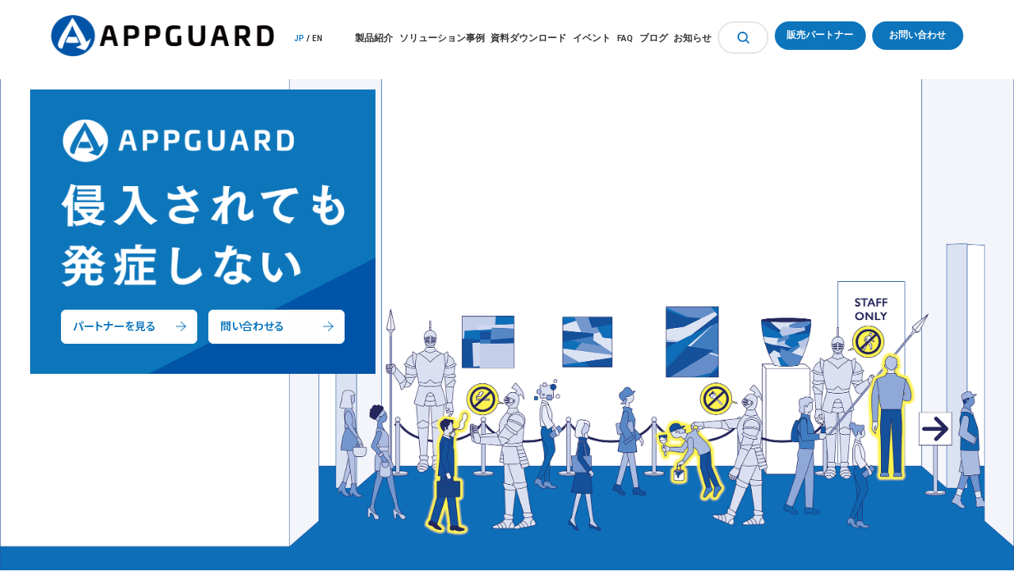

--- FILE ---
content_type: text/html; charset=UTF-8
request_url: https://www.appguard.co.jp/
body_size: 15374
content:
<!doctype html><html lang="ja"><head>
  <meta charset="utf-8">
  <title>AppGuard｜Blue Planet-works｜AppGuardメーカー公式サイト</title>
  
  <meta name="description" content="AppGuard｜Blue Planet-works｜AppGuardメーカー公式サイト">

  
  <meta content="width=device-width,initial-scale=1,viewport-fit=cover" name="viewport">
  <meta content="index,follow" name="robots">
  <meta content="telephone=no" name="format-detection">
  <meta content="#0c75bc" name="theme-color">
  <meta content="telephone=no" name="format-detection">

  <link href="https://www.blueplanet-works.com/" rel="start" title="Home">
  <link href="https://www.blueplanet-works.com//contact/" rel="help" title="お問い合わせ">
  <link href="https://www.blueplanet-works.com/" rel="index">
  <link href="https://www.blueplanet-works.com/" hreflang="ja" rel="alternate">
  <link href="https://www.appguard.co.jp/hubfs/raw_assets/public/www/assets/img/common/favicon-96x96.png" rel="icon" sizes="96x96" type="image/png">
  <link href="https://www.appguard.co.jp/hubfs/raw_assets/public/www/assets/img/common/favicon.svg" rel="icon" type="image/svg+xml">
  <link href="" rel="shortcut icon">
  <link href="https://www.appguard.co.jp/hubfs/raw_assets/public/www/assets/img/common/apple-touch-icon.png" rel="apple-touch-icon" sizes="180x180">
  <link href="" rel="manifest">
  <link href="https://fonts.googleapis.com" rel="preconnect">
  <link crossorigin="" href="https://fonts.gstatic.com" rel="preconnect">
  <link href="https://fonts.googleapis.com/css2?family=Noto+Sans+JP:wght@100..900&amp;family=Noto+Sans:ital,wght@0,100..900;1,100..900&amp;family=Roboto+Condensed:ital,wght@0,100..900;1,100..900&amp;family=Roboto:ital,wght@0,100..900;1,100..900&amp;display=swap" rel="stylesheet">
  <!--style-->
  <link href="https://www.appguard.co.jp/hubfs/hub_generated/template_assets/1/246912687853/1767942826339/template_slick-theme.min.css" rel="stylesheet">
  <link href="https://www.appguard.co.jp/hubfs/hub_generated/template_assets/1/246912579296/1767942823721/template_slick.min.css" rel="stylesheet">
  <link href="https://www.appguard.co.jp/hubfs/hub_generated/template_assets/1/246912579297/1767942823743/template_common_pc.min.css" media="(min-width: 768px)" rel="stylesheet">
  <link href="https://www.appguard.co.jp/hubfs/hub_generated/template_assets/1/246912579295/1767942827798/template_common_sp.min.css" media="(max-width: 767px)" rel="stylesheet">
  <link href="https://www.appguard.co.jp/hubfs/hub_generated/template_assets/1/246912687856/1767942824768/template_style_pc.min.css" media="(min-width: 768px)" rel="stylesheet">
  <link href="https://www.appguard.co.jp/hubfs/hub_generated/template_assets/1/246912579301/1767942825539/template_style_sp.min.css" media="(max-width: 767px)" rel="stylesheet">
  <link href="https://www.appguard.co.jp/hubfs/hub_generated/template_assets/1/256159283961/1767942826010/template_password-form.min.css" rel="stylesheet">
  <!--/style-->
  

  <meta name="viewport" content="width=device-width, initial-scale=1">

    
    <meta property="og:description" content="AppGuard｜Blue Planet-works｜AppGuardメーカー公式サイト">
    <meta property="og:title" content="AppGuard｜Blue Planet-works｜AppGuardメーカー公式サイト">
    <meta name="twitter:description" content="AppGuard｜Blue Planet-works｜AppGuardメーカー公式サイト">
    <meta name="twitter:title" content="AppGuard｜Blue Planet-works｜AppGuardメーカー公式サイト">

    

    
    <style>
a.cta_button{-moz-box-sizing:content-box !important;-webkit-box-sizing:content-box !important;box-sizing:content-box !important;vertical-align:middle}.hs-breadcrumb-menu{list-style-type:none;margin:0px 0px 0px 0px;padding:0px 0px 0px 0px}.hs-breadcrumb-menu-item{float:left;padding:10px 0px 10px 10px}.hs-breadcrumb-menu-divider:before{content:'›';padding-left:10px}.hs-featured-image-link{border:0}.hs-featured-image{float:right;margin:0 0 20px 20px;max-width:50%}@media (max-width: 568px){.hs-featured-image{float:none;margin:0;width:100%;max-width:100%}}.hs-screen-reader-text{clip:rect(1px, 1px, 1px, 1px);height:1px;overflow:hidden;position:absolute !important;width:1px}
</style>

    

    
<!--  Added by GoogleAnalytics4 integration -->
<script>
var _hsp = window._hsp = window._hsp || [];
window.dataLayer = window.dataLayer || [];
function gtag(){dataLayer.push(arguments);}

var useGoogleConsentModeV2 = true;
var waitForUpdateMillis = 1000;


if (!window._hsGoogleConsentRunOnce) {
  window._hsGoogleConsentRunOnce = true;

  gtag('consent', 'default', {
    'ad_storage': 'denied',
    'analytics_storage': 'denied',
    'ad_user_data': 'denied',
    'ad_personalization': 'denied',
    'wait_for_update': waitForUpdateMillis
  });

  if (useGoogleConsentModeV2) {
    _hsp.push(['useGoogleConsentModeV2'])
  } else {
    _hsp.push(['addPrivacyConsentListener', function(consent){
      var hasAnalyticsConsent = consent && (consent.allowed || (consent.categories && consent.categories.analytics));
      var hasAdsConsent = consent && (consent.allowed || (consent.categories && consent.categories.advertisement));

      gtag('consent', 'update', {
        'ad_storage': hasAdsConsent ? 'granted' : 'denied',
        'analytics_storage': hasAnalyticsConsent ? 'granted' : 'denied',
        'ad_user_data': hasAdsConsent ? 'granted' : 'denied',
        'ad_personalization': hasAdsConsent ? 'granted' : 'denied'
      });
    }]);
  }
}

gtag('js', new Date());
gtag('set', 'developer_id.dZTQ1Zm', true);
gtag('config', 'G-CYHQEB1RE7');
</script>
<script async src="https://www.googletagmanager.com/gtag/js?id=G-CYHQEB1RE7"></script>

<!-- /Added by GoogleAnalytics4 integration -->

    <link rel="canonical" href="https://www.appguard.co.jp">


<meta property="og:url" content="https://www.appguard.co.jp">
<meta name="twitter:card" content="summary">
<meta http-equiv="content-language" content="ja">
<link rel="alternate" hreflang="en" href="https://www.appguard.co.jp/en/">
<link rel="alternate" hreflang="ja" href="https://www.appguard.co.jp">





<style>
.button-top{
    margin-top: 50px;
}
</style>
<meta name="generator" content="HubSpot"></head>

<body>

  
  
  <div data-global-resource-path="www/templates/partials/www_header_ja.html"><header>
    <div class="logo">
        <a href="/">
            <img alt="AppGuard" src="https://www.appguard.co.jp/hubfs/raw_assets/public/www/assets/img/common/appguard_logo.png">
        </a>
    </div>
    <div id="navArea">
        <div class="toggle_btn">
            <span></span>
            <span></span>
            <span></span>
        </div>
        <nav>
            <div class="mlogo">
                <a href="/">
                    <img alt="AppGuard" src="https://www.appguard.co.jp/hubfs/raw_assets/public/www/assets/img/common/appguard_logo.png">
                </a>
            </div>
            <ul class="gmenu_lists">
                <li class="gmenu_list">
                    <a href="/products">製品紹介</a>
                    <div class="gmenu_down">
                        <div class="hgroup">
                            <h3>PRODUCTS</h3>
                            <p><a href="/products">製品紹介</a></p>
                        </div>
                        <ul class="products">
                            <li>
                                <a href="/products">
                                    <img alt="製品紹介トップ" src="https://www.appguard.co.jp/hubfs/raw_assets/public/www/assets/img/products/sm_appguard.png">製品紹介トップ</a>
                            </li>
                            <li>
                                <a href="/products/enterprise">
                                    <img alt="大規模向け（Enterprise）" src="https://www.appguard.co.jp/hubfs/raw_assets/public/www/assets/img/products/sm_enterprise.png">大規模向け（Enterprise）</a>
                            </li>
                            <li>
                                <a href="/products/sbe">
                                    <img alt="中規模向け（SBE）" src="https://www.appguard.co.jp/hubfs/raw_assets/public/www/assets/img/products/sm_smb.png">中規模向け（Small Business Edition）</a>
                            </li>
                            <li>
                                <a href="/products/solo">
                                    <img alt="小規模向け（Solo）" src="https://www.appguard.co.jp/hubfs/raw_assets/public/www/assets/img/products/sm_solo.png">小規模向け（Solo）</a>
                            </li>
                            <li>
                                <a href="/products/server">
                                    <img alt="サーバー環境向け（Server）" src="https://www.appguard.co.jp/hubfs/raw_assets/public/www/assets/img/products/sm_server.png">サーバー環境向け（Server）</a>
                            </li>
                            <li>
                                <a href="/products/industrial">
                                    <img alt="産業・医療向け（Industrial）" src="https://www.appguard.co.jp/hubfs/raw_assets/public/www/assets/img/products/sm_industrial.png">産業・医療向け（Industrial）</a>
                            </li>
                            <li>
                                <a href="https://www.blueplanet-works.com/consumer/">
                                    <img alt="個人向け（Home Edition）" src="https://www.appguard.co.jp/hubfs/raw_assets/public/www/assets/img/products/sm_home.png">個人向け（Home
                                    Edition）
                                </a>
                            </li>
                        </ul>
                    </div>
                </li>
                <li class="gmenu_list"><a href="/case">ソリューション事例</a>
                    <div class="gmenu_down">
                        <div class="hgroup">
                            <h3>SOLUTION</h3>
                            <p>ソリューション事例</p>
                        </div>
                        <ul class="products">
                            <li><a href="/case"><img alt="AppGuard" src="https://www.appguard.co.jp/hubfs/raw_assets/public/www/assets/img/solution/case.png">導入事例</a></li>
                            <li><a href="/solution_case"><img alt="Enterprise" src="https://www.appguard.co.jp/hubfs/raw_assets/public/www/assets/img/solution/example01.png">業界・シーン別事例</a>
                            </li>
                        </ul>
                    </div>
                </li>
                <li><a href="/document">資料ダウンロード</a></li>
                <li><a href="/event">イベント</a></li>
                <li><a href="/faq">FAQ</a></li>
                <li><a href="/blog">ブログ</a></li>
                <li><a href="/news">お知らせ</a></li>
                <li class="gmenu_list search"><a href=""><img alt="検索" src="https://www.appguard.co.jp/hubfs/raw_assets/public/www/assets/img/common/icn_search.png"></a>
                    <div class="gmenu_down">
                        <div class="search-box">
                            <input placeholder="検索ワード" type="text" id="search-input">
                            <button type="submit" id="search-button">
                                <i><img alt="検索" src="https://www.appguard.co.jp/hubfs/raw_assets/public/www/assets/img/common/icn_search.png"></i>
                            </button>
                        </div>
                    </div>
                </li>
                <li class="contact"><a href="/partners">販売パートナー</a></li>
                <li class="contact"><a href="/contact">お問い合わせ</a></li>
            </ul>
            <div id="hs_cos_wrapper_lang_switch" class="hs_cos_wrapper hs_cos_wrapper_widget hs_cos_wrapper_type_module" style="" data-hs-cos-general-type="widget" data-hs-cos-type="module">



















<div class="ls">
  
 <a class="on" href="https://www.appguard.co.jp/">JP</a>
/
  
 <a class="" href="https://www.appguard.co.jp/en/">EN</a>

</div>
</div>
        </nav>
    </div>
</header>

<div id="mask"></div></div>
  
  


  
<main>

  <div id="hs_cos_wrapper_hero" class="hs_cos_wrapper hs_cos_wrapper_widget hs_cos_wrapper_type_module" style="" data-hs-cos-general-type="widget" data-hs-cos-type="module">
<section id="mainVisual">

  <div class="ttlArea fadeUp">
    <h1>
      <img alt="侵入されても発症しない" src="https://www.appguard.co.jp/hubfs/raw_assets/public/www/assets/img/index/mv_ttl.png">
    </h1>
    <ul>
      <li><a href="/partners/">パートナーを見る</a></li>
      <li><a href="/contact/">問い合わせる</a></li>
    </ul>
  </div>
  <div class="pht">
    <picture>
      <source media="(min-width: 768px)" srcset="//242448018.fs1.hubspotusercontent-na2.net/hubfs/242448018/raw_assets/public/www/assets/img/index/bg_pc.png">
      <img alt="" src="https://www.appguard.co.jp/hubfs/raw_assets/public/www/assets/img/index/bg_sp.png">
    </picture>
  </div>
</section></div>
  <div id="hs_cos_wrapper_news" class="hs_cos_wrapper hs_cos_wrapper_widget hs_cos_wrapper_type_module" style="" data-hs-cos-general-type="widget" data-hs-cos-type="module">










<section id="top-news">
  <div class="warp">
    <div class="hgroup">
      <h2>お知らせ・新着情報<span>NEWS</span></h2>
      <p class="linkBtn">
        <a href="/news/">もっと見る</a>
      </p>
    </div>

    <div class="newsList">
      <ul>
        
        <li>
          <a href="https://www.appguard.co.jp/news/3325">
            <dl>
              <dt>2025.10.05

                
                
                
                
                
                
                <span>ニュースリリース</span>
                
                

              </dt>
              <dd>サポート情報：AppGuard Solo /AppGuard Home Edition v6.7.158.1機能改善に関するお知らせ(2025/10/6)</dd>
            </dl>
          </a>
        </li>
        
        <li>
          <a href="https://www.appguard.co.jp/news/blue-planet-works-cel-オリエント-issuhunt共催セミナー見えない敵への対抗策-ー-アクティブ-サイバー-ディフェンス最前線-生成aiが拓く攻撃ベクトル-ー-自動化された脅威にどう備えるか">
            <dl>
              <dt>2025.08.05

                
                
                
                
                
                
                <span>ニュースリリース</span>
                
                

              </dt>
              <dd>Blue Planet-works × CEL × オリエント × IssuHunt共催セミナー：見えない敵への対抗策 ー アクティブ・サイバー・ディフェンス最前線 ～生成AIが拓く攻撃ベクトル ー ”自動化された脅威”にどう備えるか～</dd>
            </dl>
          </a>
        </li>
        
        <li>
          <a href="https://www.appguard.co.jp/news/3281">
            <dl>
              <dt>2025.07.03

                
                
                
                
                
                
                <span>ニュースリリース</span>
                
                

              </dt>
              <dd>SKYSEAの発行する情報誌「SKYSEA Client View News」最新号Vol.102の巻頭特集に登壇</dd>
            </dl>
          </a>
        </li>
        
      </ul>
    </div>

  </div>
</section>
</div>

  <div class="container-fluid">
<div class="row-fluid-wrapper">
<div class="row-fluid">
<div class="span12 widget-span widget-type-cell " style="" data-widget-type="cell" data-x="0" data-w="12">

<div class="row-fluid-wrapper row-depth-1 row-number-1 dnd-section">
<div class="row-fluid ">
<div class="span12 widget-span widget-type-custom_widget dnd-module" style="" data-widget-type="custom_widget" data-x="0" data-w="12">
<div id="hs_cos_wrapper_dnd_implement-module-1" class="hs_cos_wrapper hs_cos_wrapper_widget hs_cos_wrapper_type_module widget-type-rich_text widget-type-rich_text" style="" data-hs-cos-general-type="widget" data-hs-cos-type="module"><span id="hs_cos_wrapper_dnd_implement-module-1_" class="hs_cos_wrapper hs_cos_wrapper_widget hs_cos_wrapper_type_rich_text" style="" data-hs-cos-general-type="widget" data-hs-cos-type="rich_text"><section id="stBtn">
<div class="warp">
<ul>
<li><a href="/products/">
<dl>
<dt>AppGuardの<br>導入をご検討の方はこちら</dt>
<dd>PRODUCTS</dd>
</dl>
</a></li>
<li><a href="/case/">
<dl>
<dt>AppGuardを導入している<br>企業の事例はこちら</dt>
<dd>CASE STUDY</dd>
</dl>
</a></li>
</ul>
</div>
</section></span></div>

</div><!--end widget-span -->
</div><!--end row-->
</div><!--end row-wrapper -->

</div><!--end widget-span -->
</div>
</div>
</div>

  <div class="container-fluid">
<div class="row-fluid-wrapper">
<div class="row-fluid">
<div class="span12 widget-span widget-type-cell " style="" data-widget-type="cell" data-x="0" data-w="12">

<div class="row-fluid-wrapper row-depth-1 row-number-1 dnd-section">
<div class="row-fluid ">
<div class="span12 widget-span widget-type-custom_widget dnd-module" style="" data-widget-type="custom_widget" data-x="0" data-w="12">
<div id="hs_cos_wrapper_dnd_about-module-1" class="hs_cos_wrapper hs_cos_wrapper_widget hs_cos_wrapper_type_module widget-type-rich_text widget-type-rich_text" style="" data-hs-cos-general-type="widget" data-hs-cos-type="module"><span id="hs_cos_wrapper_dnd_about-module-1_" class="hs_cos_wrapper hs_cos_wrapper_widget hs_cos_wrapper_type_rich_text" style="" data-hs-cos-general-type="widget" data-hs-cos-type="rich_text"><section class="fadeUpTrigger fadeUp" id="top-introduction">
<h2><img alt="AppGuardとは" src="https://www.appguard.co.jp/hubfs/raw_assets/public/www/assets/img/index/introduction_ttl.png"></h2>
<p class="txt">AppGuard（アップガード）は、<br>マルウェアなどの攻撃命令や、<br class="sp">攻撃者が遠隔操作で攻撃命令を実行しようとしても<br><strong>“攻撃命令を実行させない”</strong>セキュリティ製品です。<br>従来のセキュリティ対策が<br class="sp">「検知して対処する」方式であるのに対し、<br>AppGuardは<strong>“業務に必要な命令だけを実行させる”</strong>ことで<br class="sp">攻撃そのものを成立させません。<br>この「要塞化」というアプローチによって、<br>従来の対策では検知することも難しかった<br class="sp">未知のマルウェアやゼロデイ攻撃も未然に封じ込めます。<br>人員やリソースに依存せず、<br>高い防御力と低い運用コストを両立する<br class="sp">Made in Japanの特許技術として、<br>多くの企業に選ばれています。</p>
<h3>導入企業数<strong>20,000</strong>社*を突破!</h3>
<p>1名〜数万名まで、<br class="sp">さまざまな規模・業種でご活用いただいています。<br><span>*2025年11月末での累計導入実績</span></p>
<a href="/case">
<div class="loop3 slider">
<div><img alt="相澤病院" loading="lazy" src="https://www.appguard.co.jp/hubfs/raw_assets/public/www/assets/img/logo/aizawa-hospital.png"></div>
<div><img alt="ANA" loading="lazy" src="https://www.appguard.co.jp/hubfs/raw_assets/public/www/assets/img/logo/ana.png"></div>
<div><img alt="BIO-TEC IWATA" loading="lazy" src="https://www.appguard.co.jp/hubfs/raw_assets/public/www/assets/img/logo/bio.png"></div>
<div><img alt="千葉市社会福祉協議会" loading="lazy" src="https://www.appguard.co.jp/hubfs/raw_assets/public/www/assets/img/logo/chibashi-fukushi.png"></div>
<div><img alt="DAIKO TECH" loading="lazy" src="https://www.appguard.co.jp/hubfs/raw_assets/public/www/assets/img/logo/daiko.png"></div>
<div><img alt="Deguchi" loading="lazy" src="https://www.appguard.co.jp/hubfs/raw_assets/public/www/assets/img/logo/deguchi.png"></div>
<div><img alt="越前市" loading="lazy" src="https://www.appguard.co.jp/hubfs/raw_assets/public/www/assets/img/logo/echizen.png"></div>
<div><img alt="ECOHAI" loading="lazy" src="https://www.appguard.co.jp/hubfs/raw_assets/public/www/assets/img/logo/ecohai.png"></div>
<div><img alt="JFEスチール株式会社" loading="lazy" src="https://www.appguard.co.jp/hubfs/raw_assets/public/www/assets/img/logo/jfe.png"></div>
<div><img alt="JTA" loading="lazy" src="https://www.appguard.co.jp/hubfs/raw_assets/public/www/assets/img/logo/jta.png"></div>
<div><img alt="JTB" loading="lazy" src="https://www.appguard.co.jp/hubfs/raw_assets/public/www/assets/img/logo/jtb.png"></div>
<div><img alt="KAKUDAI" loading="lazy" src="https://www.appguard.co.jp/hubfs/raw_assets/public/www/assets/img/logo/kakudai.png"></div>
<div><img alt="名寄市立総合病院" loading="lazy" src="https://www.appguard.co.jp/hubfs/raw_assets/public/www/assets/img/logo/nayori-hospital.png"></div>
<div><img alt="PCI Solutions INC." loading="lazy" src="https://www.appguard.co.jp/hubfs/raw_assets/public/www/assets/img/logo/pci.png"></div>
<div><img alt="埼玉医科大学" loading="lazy" src="https://www.appguard.co.jp/hubfs/raw_assets/public/www/assets/img/logo/saitama-desical-university.png"></div>
<div><img alt="白梅学院" loading="lazy" src="https://www.appguard.co.jp/hubfs/raw_assets/public/www/assets/img/logo/shiraume-gakuin.png"></div>
<div><img alt="戸田建設" loading="lazy" src="https://www.appguard.co.jp/hubfs/raw_assets/public/www/assets/img/logo/toda-corp.png"></div>
<div><img alt="東洋テック" loading="lazy" src="https://www.appguard.co.jp/hubfs/raw_assets/public/www/assets/img/logo/toyo-tech.png"></div>
<div><img alt="津山中央病院" loading="lazy" src="https://www.appguard.co.jp/hubfs/raw_assets/public/www/assets/img/logo/tsuyama-hospital.png"></div>
<div><img alt="弓削病院" loading="lazy" src="https://www.appguard.co.jp/hubfs/raw_assets/public/www/assets/img/logo/yoge-hospital.png"></div>
</div>
</a></section></span></div>

</div><!--end widget-span -->
</div><!--end row-->
</div><!--end row-wrapper -->

</div><!--end widget-span -->
</div>
</div>
</div>


  <div class="container-fluid">
<div class="row-fluid-wrapper">
<div class="row-fluid">
<div class="span12 widget-span widget-type-cell " style="" data-widget-type="cell" data-x="0" data-w="12">

<div class="row-fluid-wrapper row-depth-1 row-number-1 dnd-section">
<div class="row-fluid ">
<div class="span12 widget-span widget-type-custom_widget dnd-module" style="" data-widget-type="custom_widget" data-x="0" data-w="12">
<div id="hs_cos_wrapper_dnd_reason-module-1" class="hs_cos_wrapper hs_cos_wrapper_widget hs_cos_wrapper_type_module widget-type-rich_text widget-type-rich_text" style="" data-hs-cos-general-type="widget" data-hs-cos-type="module"><span id="hs_cos_wrapper_dnd_reason-module-1_" class="hs_cos_wrapper hs_cos_wrapper_widget hs_cos_wrapper_type_rich_text" style="" data-hs-cos-general-type="widget" data-hs-cos-type="rich_text"><section id="top-reason">
<div class="warp">
<div class="hgroup">
<h2>AppGuardが選ばれる理由<span>REASON</span></h2>
</div>
<ul>
<li>
<div class="pht"><img alt="" src="https://www.appguard.co.jp/hubfs/raw_assets/public/www/assets/img/index/reason_pht1.png"></div>
<dl>
<dt>検知を超える圧倒的な防御力</dt>
<dd>AppGuardは「検知に頼らず、業務に必要な命令だけを実行する」という独自の仕組みにより、未知の脅威やゼロデイ攻撃でも未然に封じ込めます。これにより、攻撃による損害や被害を防ぐと同時に、インシデント対応に追われることもありません。そのため、発売以来、一度も侵害された事例がなく、重要インフラや大規模企業でも安心して採用されています。</dd>
</dl>
</li>
<li>
<div class="pht"><img alt="" src="https://www.appguard.co.jp/hubfs/raw_assets/public/www/assets/img/index/reason_pht2.png"></div>
<dl>
<dt>業務を止めず、快適な環境を実現</dt>
<dd>AppGuardはウイルススキャンや定義ファイル更新を必要としないため、PCやサーバーに余計な負荷をかけません。また、スキャン処理で業務が中断されることもなく、従業員は作業を止めずに快適に業務を続けられます。その結果、システム全体のパフォーマンスが安定し、仕事の効率や生産性も向上します。</dd>
</dl>
</li>
<li>
<div class="pht"><img alt="" src="https://www.appguard.co.jp/hubfs/raw_assets/public/www/assets/img/index/reason_pht3.png"></div>
<dl>
<dt>将来の投資を抑え、コスト最適化を実現</dt>
<dd>AppGuardは脅威に依存しない防御アプローチのため、エンドポイント（サーバーやPC端末）における追加の脅威対策が不要になります。これにより、将来的な投資を抑えることができます。さらに、緊急性の高い脆弱性が発見された場合でも、AppGuardが修正までの猶予を提供することで、投資のタイミングをコントロールできます。</dd>
</dl>
</li>
<li>
<div class="pht"><img alt="" src="https://www.appguard.co.jp/hubfs/raw_assets/public/www/assets/img/index/reason_pht4.png"></div>
<dl>
<dt>ITリテラシーを問わず、<br class="sp">安全な環境を維持</dt>
<dd>マルウェア感染を意図した巧妙なメール等に対しても、従業員のセキュリティ意識に依存せず、安全な環境を提供します。従業員への教育や注意喚起には限界があります。AppGuardは、そのヒューマンエラーを前提とし、万が一の際も「仕組み」で不正な挙動をブロックして技術的にカバーします。</dd>
</dl>
</li>
<li>
<div class="pht"><img alt="" src="https://www.appguard.co.jp/hubfs/raw_assets/public/www/assets/img/index/reason_pht5.png"></div>
<dl>
<dt>組織のガバナンスを強化</dt>
<dd>AppGuardは、保護対象となる業務システムに必要な命令のみを実行可能とするため、従業員による意図しない使い方によってリスクが顕在化する状況を回避できます。その結果、不要なソフトウェアの利用を制限しつつ、社内のPC利用状況を可視化し、統制の取れたIT環境を実現します。</dd>
</dl>
</li>
</ul>
</div>
</section></span></div>

</div><!--end widget-span -->
</div><!--end row-->
</div><!--end row-wrapper -->

</div><!--end widget-span -->
</div>
</div>
</div>

  <div id="hs_cos_wrapper_case" class="hs_cos_wrapper hs_cos_wrapper_widget hs_cos_wrapper_type_module" style="" data-hs-cos-general-type="widget" data-hs-cos-type="module">









<section id="top-example">
  <div class="warp">
    <div class="hgroup">
      <h2>導入事例<span>CASE STUDY</span></h2>
      <p class="linkBtn">
        <a href="/case/">もっと見る</a>
      </p>
    </div>
  </div>
  <div class="lazy2 slider">
    
    
    <div class="box">
      <div class="ttlArea">
        <div class="pht">
          <a href="https://www.appguard.co.jp/case/enterprise-case21">
            <img alt="株式会社 荏原電産 " src="https://www.appguard.co.jp/hubfs/img/products/case21/enterprise_case21.png">
          </a>
        </div>
        <dl>
          <dt>
            <a href="https://www.appguard.co.jp/case/enterprise-case21">
              株式会社 荏原電産 
            </a>
          </dt>
          <dd>業種：電気機械機器メーカー
            <br>導入製品：AppGuard Enterprise 
          </dd>
        </dl>
      </div>
      <p>
        人々の暮らしに不可欠な「水」。社会インフラを長年支え続けてきた荏原電産は、労働人口の減少という時代の要請に応えるべく、水インフラの運用を最適化するクラウドサービス「Rurion」を開発しました。しかし、利便性の向上は、サイバー攻撃という新たなリスクと表裏一体でした。この脅威から水管理システムを守り、安定稼働させ続けるという使命を全うするため、彼らが最後のピースとして選んだのがAppGuardだったのです。
      </p>
    </div>
    
    
    <div class="box">
      <div class="ttlArea">
        <div class="pht">
          <a href="https://www.appguard.co.jp/case/enterprise-case20">
            <img alt="株式会社JTB " src="https://www.appguard.co.jp/hubfs/img/products/case20/enterprise_case20.jpg">
          </a>
        </div>
        <dl>
          <dt>
            <a href="https://www.appguard.co.jp/case/enterprise-case20">
              株式会社JTB 
            </a>
          </dt>
          <dd>業種：旅行業 
            <br>導入製品：AppGuard Enterprise 
          </dd>
        </dl>
      </div>
      <p>
        創立113年目を迎えたJTBは、地球を舞台に「交流創造」を通じて、旅がもたらす感動や共感を届け、お客様、地域、社会の課題解決に挑戦しています。絶えず変化するセキュリティリスクに向き合うために2018年から未知の脅威に対抗するためのエンドポイントのセキュリティ対策の1つとしてAppGuardを運用してきました。
      </p>
    </div>
    
    
    <div class="box">
      <div class="ttlArea">
        <div class="pht">
          <a href="https://www.appguard.co.jp/case/enterprise-case19">
            <img alt="JFEスチール株式会社 " src="https://www.appguard.co.jp/hubfs/images/case/JEF-steel.png">
          </a>
        </div>
        <dl>
          <dt>
            <a href="https://www.appguard.co.jp/case/enterprise-case19">
              JFEスチール株式会社 
            </a>
          </dt>
          <dd>業種：製造業
            <br>導入製品：AppGuard Enterprise 
          </dd>
        </dl>
      </div>
      <p>
        JFEスチールは競争力の強化に向けて、DXを推進しています。同時に強化しているのが生産現場、いわゆるOTのセキュリティであり、DXの取り組みとセキュリティを両輪で進めるDX with Securityの方針を掲げて活動しています。
クローズドだった生産現場がオープン環境に変わっていくことを考え、制御システムを操作する端末の保護に、オフライン環境でも動作し軽量かつ厳密にセキュリティを守れると評価し、AppGuardを採用しました。

      </p>
    </div>
    
    
    <div class="box">
      <div class="ttlArea">
        <div class="pht">
          <a href="https://www.appguard.co.jp/case/enterprise-case18">
            <img alt="埼玉医科大学病院 " src="https://www.appguard.co.jp/hubfs/img/products/case18/cover.jpg">
          </a>
        </div>
        <dl>
          <dt>
            <a href="https://www.appguard.co.jp/case/enterprise-case18">
              埼玉医科大学病院 
            </a>
          </dt>
          <dd>業種：医療業
            <br>導入製品：AppGuard Enterprise 
          </dd>
        </dl>
      </div>
      <p>
        この数年、国内の医療機関ではランサムウェアの被害が相次ぎ、最悪のケースでは長期にわたって通常の医療行為を停止せざるを得ない事態にまで追い込まれました。埼玉医科大学病院は、この深刻な事態を目の当たりにして、「クローズドネットワーク」の神話に頼ったセキュリティ対策から脱却し、ゼロトラスト的なアプローチを模索。侵入されることを前提に、それでも暗号化されない対策として「AppGuard」を導入しています。

      </p>
    </div>
    

  </div>
</section>
</div>

  <div class="container-fluid">
<div class="row-fluid-wrapper">
<div class="row-fluid">
<div class="span12 widget-span widget-type-cell " style="" data-widget-type="cell" data-x="0" data-w="12">

<div class="row-fluid-wrapper row-depth-1 row-number-1 dnd-section">
<div class="row-fluid ">
<div class="span12 widget-span widget-type-custom_widget dnd-module" style="" data-widget-type="custom_widget" data-x="0" data-w="12">
<div id="hs_cos_wrapper_dnd_lineup-module-1" class="hs_cos_wrapper hs_cos_wrapper_widget hs_cos_wrapper_type_module widget-type-rich_text widget-type-rich_text" style="" data-hs-cos-general-type="widget" data-hs-cos-type="module"><span id="hs_cos_wrapper_dnd_lineup-module-1_" class="hs_cos_wrapper hs_cos_wrapper_widget hs_cos_wrapper_type_rich_text" style="" data-hs-cos-general-type="widget" data-hs-cos-type="rich_text"><section id="top-lineup">
<div class="warp">
<div class="hgroup">
<h2>製品ラインナップ<span>LINEUP</span></h2>
<p class="linkBtn"><a href="/products/">もっと見る</a></p>
</div>
</div>
<div class="lazy3 slider">
<div class="box"><a href="/products/enterprise">
<p>大規模（300名以上）</p>
<div class="pht"><img alt="Enterprise" src="https://www.appguard.co.jp/hubfs/raw_assets/public/www/assets/img/products/sm_enterprise.png"></div>
<dl>
<dt>Enterprise</dt>
<dd>クライアント端末<br>統合管理（オンプレミス／クラウド管理）<br>サブスクリプションライセンス</dd>
<dd class="linkBtn">製品詳細はこちら</dd>
</dl>
</a></div>
<div class="box"><a href="/products/sbe">
<p>小〜中規模（300名未満）</p>
<div class="pht"><img alt="SBE" src="https://www.appguard.co.jp/hubfs/raw_assets/public/www/assets/img/products/sm_smb.png"></div>
<dl>
<dt>SBE<span class="sub">(Small Business Edition)</span></dt>
<dd>クライアント端末<br>統合管理（クラウド管理のみ）<br>サブスクリプションライセンス</dd>
<dd class="linkBtn">製品詳細はこちら</dd>
</dl>
</a></div>
<div class="box"><a href="/products/server">
<p>サーバー環境（1台以上）</p>
<div class="pht"><img alt="Server" src="https://www.appguard.co.jp/hubfs/raw_assets/public/www/assets/img/products/sm_server.png"></div>
<dl>
<dt>Server</dt>
<dd>サーバー<br>統合管理（オンプレミス／クラウド管理）<br>サブスクリプションライセンス</dd>
<dd class="linkBtn">製品詳細はこちら</dd>
</dl>
</a></div>
<div class="box"><a href="/products/industrial">
<p>産業用途</p>
<div class="pht"><img alt="Industrial" src="https://www.appguard.co.jp/hubfs/raw_assets/public/www/assets/img/products/sm_industrial.png"></div>
<dl>
<dt>Industrial</dt>
<dd>クライアント端末／サーバー<br>統合管理（オンプレミス管理）<br>永続ライセンス</dd>
<dd class="linkBtn">製品詳細はこちら</dd>
</dl>
</a></div>
<div class="box"><a href="/products/solo">
<p>個人／小規模（10名以下推奨）</p>
<div class="pht"><img alt="Solo" src="https://www.appguard.co.jp/hubfs/raw_assets/public/www/assets/img/products/sm_solo.png"></div>
<dl>
<dt>Solo</dt>
<dd>クライアント端末<br>ローカル管理（統合管理なし）<br>サブスクリプションライセンス</dd>
<dd class="linkBtn">製品詳細はこちら</dd>
</dl>
</a></div>
</div>
</section></span></div>

</div><!--end widget-span -->
</div><!--end row-->
</div><!--end row-wrapper -->

</div><!--end widget-span -->
</div>
</div>
</div>


  <div class="container-fluid">
<div class="row-fluid-wrapper">
<div class="row-fluid">
<div class="span12 widget-span widget-type-cell " style="" data-widget-type="cell" data-x="0" data-w="12">

<div class="row-fluid-wrapper row-depth-1 row-number-1 dnd-section">
<div class="row-fluid ">
<div class="span12 widget-span widget-type-custom_widget dnd-module" style="" data-widget-type="custom_widget" data-x="0" data-w="12">
<div id="hs_cos_wrapper_dnd_faq-module-1" class="hs_cos_wrapper hs_cos_wrapper_widget hs_cos_wrapper_type_module widget-type-rich_text widget-type-rich_text" style="" data-hs-cos-general-type="widget" data-hs-cos-type="module"><span id="hs_cos_wrapper_dnd_faq-module-1_" class="hs_cos_wrapper hs_cos_wrapper_widget hs_cos_wrapper_type_rich_text" style="" data-hs-cos-general-type="widget" data-hs-cos-type="rich_text"><section id="top-faq">
<div class="warp">
<div class="hgroup">
<h2>よくいただくご質問<span>FAQ</span></h2>
<p class="linkBtn"><a href="/faq/">もっと見る</a></p>
</div>
</div>
<div class="warp">
<dl class="toggle_contents">
<dt class="toggle_title"><strong>Q.</strong>
<p>アンチウイルスやEDRとどう使い分けるべきですか？</p>
<span class="plus"></span></dt>
<dd class="toggle_ans"><strong>A.</strong>
<div class="box">
<p>アンチウイルスやEDRは「検知と対応」を担う重要な防御層です。<br>AppGuardはそれらを置き換えるのではなく、「要塞化」という新たな層を加えて多層防御を完成させる役割を担います。<br>たとえるなら、AV/EDRが侵入者を見つけ対処する「警備員」だとすれば、AppGuardはたとえ侵入を許しても内部で悪事をさせない「建物の構造ルール」そのものです。<br>検知技術の死角を突く脅威に対する「最後の砦」として併用いただくことで、互いの長所を活かした、より盤石なセキュリティ体制を構築できます。</p>
</div>
</dd>
</dl>
<dl class="toggle_contents">
<dt class="toggle_title"><strong>Q.</strong>
<p>導入にかかる期間はどれくらいですか？</p>
<span class="plus"></span></dt>
<dd class="toggle_ans"><strong>A.</strong>
<div class="box">
<p>PC100台程度であれば約1ヶ月、サーバー10台程度であれば約3ヶ月を見込んでいます。<br>但し、PCやサーバーの台数、ネットワーク環境、導入拠点数などお客様毎に様々な要因がございますので、お打合せのうえ導入スケジュールをご提示させて頂きます。</p>
</div>
</dd>
</dl>
<dl class="toggle_contents">
<dt class="toggle_title"><strong>Q.</strong>
<p>他のセキュリティ製品と併用できますか？</p>
<span class="plus"></span></dt>
<dd class="toggle_ans"><strong>A.</strong>
<div class="box">
<p>はい、併用可能です。<br>AppGuardは、既にご導入頂いているウイルス対策製品や、EDR/XDRなどの事後対策製品と補完関係にあり、併用可能です。</p>
</div>
</dd>
</dl>
</div>
</section></span></div>

</div><!--end widget-span -->
</div><!--end row-->
</div><!--end row-wrapper -->

</div><!--end widget-span -->
</div>
</div>
</div>


</main>


  
  
  <div data-global-resource-path="www/templates/partials/www_footer_ja.html"><div id="contentsBtn">
    <div class="warp">
        <ul>
            <li><a href="/case">
                    <dl>
                        <dt>導入事例を<br>もっと知りたい方へ</dt>
                        <dd>CASE STUDY</dd>
                    </dl>
                </a></li>
            <li><a href="/partners">
                    <dl>
                        <dt>販売店一覧</dt>
                        <dd>PARTNERS</dd>
                    </dl>
                </a></li>
            <li><a href="/contact">
                    <dl>
                        <dt>お問い合わせ</dt>
                        <dd>CONTACT</dd>
                    </dl>
                </a></li>
        </ul>
    </div>
</div>
<p id="page-top"><a href="/"></a></p>

<footer>
    <div class="ttl">
        <a href="https://corp.appguard.co.jp" target="_blank">
            <svg aria-label="Blue Planet-works" data-name="logo" id="flogo" role="img" version="1.1" viewbox="0 0 500 110" xmlns="http://www.w3.org/2000/svg">
                <path class="st0" d="M58.3.4C26.1.4.2,24.8,0,55c-.2,30,25.9,54.5,58.3,54.6,32.2.2,58.3-24.5,58.3-54.6S90.5.4,58.3.4M38.2,73.1l5.3-11.7h0s1.7-3.7,1.7-3.7c0,0,14.4.8,21.7,0l7.2,15.7s-18.9,1.8-35.9-.3M90.5,94s-5.4-1.8-10.8-3.5c-4.1-1.3-13.9-5-13.9-5,0,0,4.5-1.7,10.6-4.5,1.2-.6,2.5-1.2,3.8-1.8-2.3-5.4-5.1-11.4-7.9-17.2-2.3-4.8-4.6-9.5-6.8-13.8-5.4-11.1-9.1-20.9-9.1-20.9,0,0-3.2,8.6-6.7,15.3-3.5,6.7-6.7,13.3-8.9,17.8h0c-2.2,4.5-5.1,10.5-7.8,18.4h0s-1.3,3.7-1.8,6.1c-.4,1.5-.7,3.6-2.8,4.4-1.3.5-4.8-.4-7.1-2.7-.2-.2-.4-.4-.6-.6-1.1-1.3-3.9-4.4-1.5-13h0c.6-2.1,2.9-9.3,9-20.3,2.3-4.1,5-8.8,8.5-13.9,0,0,9.2-14.1,12.7-19.9,3.5-5.8,4.1-6.9,5.3-9.4.5-1,1-1.5,1.6-1.6,1.3-.1,2.6,1.6,4.7,5.2,0,0,8.7,14,14,22.7,8.2,13.4,15.6,25.9,18.5,35.9,4.9-3.2,9.2-6.8,11.9-10.5,0,0-.4,3.8-2.1,9.2-2,6.7-5.8,15.9-12.9,23.7M151,25c1.1,0,2.2,0,3.2.2,1,.1,1.8.4,2.6.9.7.4,1.3,1.1,1.8,1.9.4.8.7,1.9.7,3.2s-.2,2-.5,2.8c-.3.8-.8,1.6-1.3,2.2-.5.6-1.2,1.2-1.9,1.7-.7.5-1.5.8-2.4,1,1.8.2,3.2.8,4.2,1.9,1,1,1.5,2.6,1.5,4.8s-.3,3-.9,4.2c-.6,1.2-1.4,2.1-2.4,2.9-1,.8-2.2,1.3-3.6,1.7-1.4.4-2.9.5-4.5.5h-15.6l.3-2.3c.8,0,1.6-.2,2.3-.5.7-.3,1-.8,1.2-1.4l3.2-21.7c0-1-1-1.5-2.9-1.5l.4-2.5h14.7ZM142.4,40.6l-1.7,11.1h6.6c1,0,1.8-.2,2.6-.5.7-.4,1.3-.8,1.8-1.5.5-.6.9-1.3,1.1-2.1.2-.8.4-1.7.4-2.6,0-1.6-.4-2.8-1.1-3.4-.7-.6-1.8-1-3.1-1h-6.6ZM144.2,28.5l-1.4,9.4h5.7c.7,0,1.4-.1,2-.4.6-.2,1.2-.6,1.6-1.1.4-.5.8-1.1,1.1-1.8.3-.7.4-1.6.4-2.5s-.3-2.2-.9-2.8c-.6-.6-1.5-.8-2.7-.8h-5.7ZM169.2,51.2c0,1,.9,1.5,2.9,1.5l-.3,2.3h-10.8l.3-2.3c2,0,3.1-.6,3.3-1.8l3.5-23.1c0-1-.9-1.6-2.8-1.6l.3-2.3h7.8l-4.1,27.3ZM195.4,51.2c0,1,.8,1.5,2.5,1.5l-.3,2.3h-7.5l.6-4c-.4.6-.9,1.2-1.5,1.7-.5.5-1.1,1-1.8,1.4-.6.4-1.3.7-2.1,1-.7.2-1.5.4-2.4.4-1.6,0-2.8-.3-3.6-1-.8-.7-1.2-1.8-1.2-3.3s0-.6,0-.8c0-.3,0-.5.1-.8l1.6-11.1c0-1-.9-1.5-2.8-1.5l.3-2.3h7.7l-2,13.2c0,.4,0,.7-.1,1,0,.3,0,.6,0,.9,0,.8.2,1.5.5,2,.3.5.9.8,1.8.8s1-.1,1.6-.4c.6-.3,1.1-.6,1.6-1.1.5-.5,1-1,1.5-1.7.5-.6.9-1.4,1.3-2.1l1.3-8.7c0-1-.9-1.6-2.8-1.6l.3-2.3h7.8l-2.5,16.8ZM206.7,44.4c0,.3,0,.7-.1,1.1,0,.4,0,.8,0,1.2,0,.9,0,1.8.2,2.5.1.8.4,1.4.7,2,.3.6.8,1,1.3,1.3.5.3,1.2.5,2.1.5,1.2,0,2.4-.4,3.5-1.1,1.1-.7,1.9-2,2.6-3.7l2.3.5c-.3.9-.8,1.7-1.3,2.6-.5.8-1.2,1.6-1.9,2.2-.7.6-1.6,1.2-2.6,1.6-1,.4-2,.6-3.2.6s-2.2-.1-3.2-.4c-1-.3-1.9-.7-2.7-1.4-.8-.7-1.4-1.6-1.9-2.8-.5-1.2-.7-2.7-.7-4.5s.3-3.5.8-5.1c.6-1.6,1.3-2.9,2.3-4.1,1-1.2,2.2-2.1,3.6-2.7,1.4-.7,2.9-1,4.6-1,2.6,0,4.5.7,5.8,2.1,1.2,1.4,1.8,3.4,1.8,6s0,.9,0,1.3c0,.5,0,.9-.2,1.4h-13.7ZM216.5,42.3c0-.5.1-1,.1-1.5s0-1.2-.2-1.8c-.1-.6-.3-1.1-.6-1.6-.3-.4-.7-.8-1.1-1.1-.5-.3-1-.4-1.7-.4-1.3,0-2.5.5-3.5,1.6-1,1-1.8,2.7-2.3,4.9h9.4ZM247.7,25c1.3,0,2.6.1,3.7.3,1.1.2,2,.6,2.8,1.2.8.6,1.4,1.4,1.9,2.4.4,1,.7,2.3.7,3.9s-.3,3.3-.9,4.6c-.6,1.3-1.4,2.3-2.5,3.1-1,.8-2.2,1.4-3.6,1.8-1.4.4-2.8.6-4.4.6h-6.1l-1.2,8.1c0,1,1.2,1.6,3.7,1.6l-.4,2.3h-12.7l.3-2.3c.9,0,1.7-.2,2.3-.5.6-.3,1-.8,1.1-1.4l3.4-21.9c0-1-1-1.5-2.9-1.5l.4-2.3h14.3ZM241.4,28.4l-1.7,11.3h4.6c2.2,0,3.9-.6,5.1-1.7,1.2-1.2,1.7-2.8,1.7-4.8s-.4-2.9-1.1-3.6c-.7-.8-1.9-1.2-3.6-1.2h-4.9ZM264.5,51.2c0,1,1,1.5,2.9,1.5l-.4,2.3h-11.1l.3-2.3c2.1,0,3.2-.6,3.4-1.8l3.6-23.1c0-1-1-1.6-2.9-1.6l.4-2.3h8l-4.2,27.3ZM288.7,51c0,.1,0,.3,0,.4,0,.1,0,.2,0,.3,0,.8.3,1.1.9,1.1s.6-.1.8-.4c.2-.3.4-.6.5-1,.1-.4.2-.9.3-1.4,0-.5.1-.9.2-1.3h1.7l-.5,2.7c-.4,1.5-.9,2.5-1.6,3-.7.6-1.6.9-2.6.9s-1.3-.1-1.7-.4c-.4-.3-.8-.6-1.1-1-.3-.4-.5-.8-.6-1.3-.1-.5-.2-1-.2-1.4-.4.6-.9,1.2-1.4,1.7-.6.5-1.2,1-2,1.4-.7.4-1.5.7-2.3.9-.8.2-1.7.3-2.6.3-2,0-3.5-.4-4.4-1.2-.9-.8-1.4-1.9-1.4-3.4s.2-2.4.7-3.3c.5-.9,1.1-1.6,1.9-2.1.8-.6,1.7-1,2.7-1.3,1-.3,2.1-.6,3.2-.8,1.1-.2,2.2-.4,3.3-.6s2.2-.5,3.1-.8c0-.4.1-.9.2-1.3,0-.4,0-.8,0-1.1,0-1.2-.3-2.1-.9-2.8-.6-.7-1.5-1-2.8-1s-2.1.1-3,.4c-.9.3-1.6.7-2.2,1.1.5,0,.9.2,1.2.5.3.3.5.7.5,1.3s-.3,1.4-.8,2c-.6.6-1.3.8-2.1.8s-1.3-.2-1.7-.6c-.4-.4-.5-.9-.5-1.6s.2-1.5.6-2.2c.4-.7,1-1.4,1.9-2,.8-.6,1.8-1.1,2.9-1.5,1.2-.4,2.5-.6,4-.6s1.9.1,2.8.3c.9.2,1.7.5,2.5,1,.7.5,1.3,1.1,1.7,1.9.4.8.7,1.7.7,2.9,0,.2,0,.5,0,.8,0,.3,0,.6,0,.9l-1.5,9.6ZM285.1,43.6c-1.7.5-3.1.9-4.4,1.3-1.2.4-2.3.8-3.1,1.3-.8.4-1.4,1-1.9,1.6-.4.6-.6,1.3-.6,2.3s.2,1.5.7,1.9c.5.4,1.3.6,2.4.6s2.5-.3,3.5-.9c1-.6,1.9-1.4,2.5-2.2l.8-5.6ZM316.7,51.2c0,1,1,1.5,2.9,1.5l-.3,2.3h-10.5l.3-2.3c.6,0,1.2-.1,1.7-.4.5-.3.9-.8,1-1.4l1.4-8.9c0-.4.1-1,.1-1.6s0-.7,0-1.1c0-.4-.2-.7-.3-1-.2-.3-.4-.5-.6-.7-.3-.2-.6-.3-1-.3-.6,0-1.2.1-1.9.4-.7.3-1.3.6-2,1.1-.6.5-1.3,1-1.8,1.7-.6.6-1,1.3-1.4,2.1l-1.3,8.7c0,.9.7,1.4,2.2,1.4l-.3,2.3h-10.4l.3-2.3c2.1,0,3.2-.6,3.4-1.8l1.9-12.5c0-1.1-1-1.7-2.9-1.7l.4-2.3h8l-.6,4.1c1.1-1.3,2.4-2.4,3.9-3.2,1.5-.8,3.1-1.3,4.9-1.3s2.8.3,3.6,1c.9.7,1.3,1.8,1.3,3.4s0,1-.1,1.5l-1.7,11.1ZM328.7,44.4c0,.3,0,.7-.1,1.1,0,.4,0,.8,0,1.2,0,.9,0,1.8.2,2.5.1.8.4,1.4.7,2,.3.6.8,1,1.3,1.3.6.3,1.3.5,2.1.5,1.3,0,2.5-.4,3.6-1.1,1.1-.7,2-2,2.7-3.7l2.4.5c-.4.9-.8,1.7-1.4,2.6-.6.8-1.2,1.6-2,2.2-.8.6-1.6,1.2-2.6,1.6-1,.4-2.1.6-3.3.6s-2.3-.1-3.3-.4c-1.1-.3-2-.7-2.8-1.4-.8-.7-1.4-1.6-1.9-2.8-.5-1.2-.7-2.7-.7-4.5s.3-3.5.9-5.1c.6-1.6,1.4-2.9,2.4-4.1,1-1.2,2.2-2.1,3.7-2.7,1.4-.7,3-1,4.7-1,2.7,0,4.7.7,5.9,2.1,1.3,1.4,1.9,3.4,1.9,6s0,.9,0,1.3c0,.5,0,.9-.2,1.4h-14.1ZM338.7,42.3c0-.5.1-1,.1-1.5s0-1.2-.2-1.8c-.1-.6-.4-1.1-.7-1.6-.3-.4-.7-.8-1.2-1.1-.5-.3-1.1-.4-1.7-.4-1.3,0-2.5.5-3.6,1.6-1.1,1-1.9,2.7-2.4,4.9h9.7ZM355.1,34.4h4.8l-.6,2.9c-.7-.2-1.4-.3-2.1-.3-.7,0-1.6-.1-2.5-.1l-2.2,14c0,.1,0,.2,0,.3v.3c0,.9.4,1.3,1.3,1.3s.9-.2,1.2-.5c.3-.3.4-.8.5-1.3l.4-2.3h1.7l-.2,1.8c0,.7-.2,1.3-.5,1.9-.2.6-.5,1.1-.9,1.5-.4.4-.9.8-1.5,1s-1.3.3-2.2.3c-1.6,0-2.7-.3-3.5-1-.8-.6-1.2-1.7-1.2-3.3s0-.8.1-1.3l2-12.9h-3.2l.3-1.9c.7,0,1.3-.2,1.9-.3.6-.2,1.2-.4,1.7-.8.5-.4.9-1,1.3-1.7.4-.7.6-1.7.8-2.8v-.9c.1,0,3.3-.3,3.3-.3l-1,6.3ZM408.3,36.8c-1.5,0-2.4.5-2.8,1.4l-8,16.9h-4.5l-2.8-13.5-7.1,13.5h-4.6l-2.5-16.8c-.1-.9-.9-1.4-2.2-1.4l.4-2.3h10.1l-.4,2.3h-2c-.4,0-.6,0-.9.3-.2.2-.3.5-.3.9l1.9,13.7,7-13.1c.1-.3.2-.6.2-1s-.4-.8-1.1-.8h-1.6l.4-2.3h10l-.4,2.3h-2.1c-.7,0-1,.3-1,.9l2.8,14,6.2-13.1c0-.1,0-.3.1-.4,0-.1,0-.3,0-.4,0-.6-.5-.9-1.4-.9h-1.4l.4-2.3h7.8l-.4,2.3ZM430.3,42.4c0,1.9-.3,3.6-.8,5.2-.6,1.6-1.3,3-2.3,4.2-1,1.2-2.2,2.1-3.6,2.8-1.4.7-2.9,1-4.6,1s-2.6-.1-3.7-.4c-1.1-.3-2.1-.8-2.9-1.5-.8-.7-1.5-1.6-1.9-2.7-.5-1.1-.7-2.5-.7-4.2s.3-3.6.8-5.2c.6-1.6,1.3-3,2.3-4.2,1-1.2,2.2-2.1,3.6-2.7,1.4-.7,2.9-1,4.5-1s2.7.2,3.8.5c1.2.3,2.1.8,2.9,1.5.8.7,1.4,1.6,1.9,2.7.4,1.1.7,2.4.7,4ZM420.8,36.3c-1,0-1.9.3-2.7,1-.8.6-1.4,1.5-1.9,2.5-.5,1-.9,2.1-1.2,3.4-.3,1.3-.4,2.5-.4,3.8s0,2.2.3,3c.2.8.5,1.4.9,1.9.4.5.9.8,1.4,1,.6.2,1.2.3,2,.3s1.9-.3,2.7-.9c.8-.6,1.4-1.4,1.9-2.5.5-1,.9-2.2,1.2-3.4.3-1.3.4-2.6.4-3.9s-.1-2.2-.3-2.9c-.2-.8-.5-1.4-.9-1.9-.4-.5-.9-.8-1.5-1-.6-.2-1.2-.3-1.9-.3ZM441.8,38.3c1-1.5,2-2.6,3.1-3.3,1.1-.7,2.3-1,3.6-1s.9,0,1.4.2c.5.2.9.4,1.3.8.4.3.7.8.9,1.3.2.5.3,1.2.3,1.9,0,1.2-.3,2.2-.8,3-.6.8-1.4,1.2-2.5,1.2s-1.3-.2-1.7-.6c-.4-.4-.6-.9-.6-1.6s.3-1.4.8-1.9c.5-.5,1.2-.8,2.1-.8-.1-.4-.4-.7-.8-.9-.4-.2-.9-.3-1.4-.3-.9,0-2,.5-3.1,1.5-1.1,1-2.2,2.5-3.2,4.5l-1.4,8.9c0,.5.3.9.9,1.2.6.3,1.4.4,2.5.4l-.4,2.3h-11.6l.3-2.3c2.1,0,3.2-.6,3.4-1.8l2-12.6c0-1-1-1.5-2.9-1.5l.4-2.3h8.1l-.6,3.8ZM479.9,36.8c-1.1,0-2,.1-2.8.4-.8.3-1.6.7-2.3,1.2l-4.4,3.2,4.9,9.7c.2.5.6.8,1,1,.4.2,1.1.3,1.9.3l-.3,2.3h-11.7l.3-2.3h2.4c.3,0,.5,0,.7-.2.2-.1.3-.3.3-.6s0-.5-.2-.8l-3.4-6.8-4.3,3-.6,3.9c0,1,.9,1.5,2.8,1.5l-.3,2.3h-11.1l.3-2.3c2.1,0,3.2-.6,3.4-1.8l3.5-22.8c0-.6-.2-1.1-.6-1.4s-1.2-.4-2.2-.4l.4-2.3h8.1l-3.2,20.6,8.5-6c.4-.3.6-.6.6-1s-.3-.7-.9-.7h-1.5l.4-2.3h10.8l-.4,2.3ZM498.9,41.9l-2.2.2c0-3.7-1.9-5.6-5.5-5.6s-2,.2-2.8.7c-.8.5-1.1,1.3-1.1,2.3s.3,1.3.9,1.6c.6.4,1.3.7,2.1.9.9.3,1.8.5,2.8.7,1,.2,1.9.5,2.8.9.9.4,1.6,1,2.1,1.7.6.7.9,1.7.9,2.9s-.2,2-.6,2.9c-.4.8-1,1.6-1.7,2.1-.7.6-1.5,1-2.5,1.3-1,.3-2,.5-3.1.5-2.8,0-4.8-.5-6-1.6-.3-.3-.7-.4-1-.4s-.4.2-.6.6l-.5,1.2h-2.1l1.2-7.7,2.1-.2c0,.9.2,1.6.5,2.4.3.7.8,1.3,1.4,1.9.6.5,1.3.9,2.1,1.2.8.3,1.6.4,2.5.4,1.3,0,2.3-.3,3-.9.7-.6,1-1.4,1-2.3s-.3-1.3-.9-1.7c-.6-.4-1.3-.7-2.1-1-.9-.3-1.8-.5-2.8-.7-1-.2-1.9-.6-2.8-1-.9-.4-1.6-1-2.1-1.8-.6-.7-.9-1.7-.9-3s.2-1.7.5-2.5c.3-.8.8-1.5,1.5-2.1.7-.6,1.5-1,2.4-1.4,1-.3,2.1-.5,3.3-.5s1.6.1,2.3.3c.7.2,1.3.5,1.8.7.5.3.9.5,1.3.7.3.2.6.3.7.3.3,0,.5-.2.6-.5.1-.3.3-.7.5-1.2h2l-1.1,7.4ZM371.6,44.5h-10.5v-2.1h10.5v2.1ZM178,77.6l1.7-.2c0,.7.3,1.3.6,1.7.3.5.8.8,1.4,1.1.6.3,1.4.4,2.2.4s1.3-.1,1.9-.3c.5-.2.9-.5,1.2-.9.3-.4.4-.8.4-1.2s-.1-.8-.4-1.2c-.3-.3-.7-.6-1.3-.8-.4-.1-1.2-.4-2.5-.7-1.3-.3-2.2-.6-2.7-.9-.7-.4-1.2-.8-1.5-1.3-.3-.5-.5-1.1-.5-1.7s.2-1.4.6-2c.4-.6,1-1.1,1.8-1.4.8-.3,1.6-.5,2.6-.5s2,.2,2.7.5c.8.3,1.4.8,1.8,1.5.4.7.7,1.4.7,2.2h-1.8c0-.8-.4-1.4-1-1.9-.6-.5-1.4-.7-2.4-.7s-1.9.2-2.5.6c-.5.4-.8.9-.8,1.5s.2.9.5,1.2c.4.3,1.3.7,2.8,1,1.5.3,2.5.6,3.1.9.8.4,1.4.9,1.8,1.4.4.6.6,1.2.6,2s-.2,1.4-.6,2.1c-.4.7-1,1.2-1.8,1.5-.8.4-1.7.5-2.7.5s-2.3-.2-3.2-.6c-.9-.4-1.5-.9-2-1.7-.5-.7-.7-1.6-.8-2.5ZM198.1,80.9c-.6.5-1.3.9-1.8,1.1-.6.2-1.2.3-1.9.3-1.1,0-2-.3-2.6-.8-.6-.5-.9-1.2-.9-2.1s.1-1,.3-1.4c.2-.4.5-.7.9-1,.4-.2.8-.4,1.2-.6.3,0,.8-.2,1.5-.3,1.4-.2,2.4-.4,3.1-.6,0-.2,0-.4,0-.5,0-.7-.2-1.2-.5-1.5-.4-.4-1.1-.6-2-.6s-1.4.1-1.8.4c-.4.3-.7.8-.9,1.5l-1.7-.2c.2-.7.4-1.3.8-1.7.4-.4.9-.8,1.5-1,.7-.2,1.4-.4,2.3-.4s1.6.1,2.1.3c.5.2.9.5,1.2.8.3.3.4.7.5,1.2,0,.3,0,.8,0,1.6v2.3c0,1.6,0,2.6.1,3,0,.4.2.8.4,1.2h-1.8c-.2-.4-.3-.8-.3-1.3ZM198,77c-.6.3-1.6.5-2.8.7-.7.1-1.2.2-1.5.3-.3.1-.5.3-.7.6-.2.2-.2.5-.2.8,0,.5.2.8.5,1.1.3.3.9.5,1.5.5s1.3-.1,1.8-.4c.5-.3.9-.7,1.1-1.2.2-.4.3-1,.3-1.7v-.6ZM202.8,82.1v-8.8h-1.5v-1.3h1.5v-1.1c0-.7,0-1.2.2-1.5.2-.4.5-.8.9-1.1.4-.3,1-.4,1.8-.4s1,0,1.6.2l-.3,1.5c-.4,0-.7,0-1,0-.5,0-.9.1-1.1.3-.2.2-.3.6-.3,1.3v.9h2v1.3h-2v8.8h-1.7ZM214.8,78.9l1.8.2c-.3,1-.8,1.8-1.6,2.4-.8.6-1.7.9-2.9.9s-2.7-.5-3.5-1.4c-.9-.9-1.3-2.2-1.3-3.8s.4-3,1.3-4c.9-.9,2-1.4,3.4-1.4s2.5.5,3.3,1.4c.9.9,1.3,2.2,1.3,3.9s0,.3,0,.5h-7.6c0,1.1.4,2,.9,2.6.6.6,1.3.9,2.1.9s1.2-.2,1.6-.5c.4-.3.8-.9,1.1-1.6ZM209.1,76.1h5.7c0-.9-.3-1.5-.7-1.9-.5-.7-1.3-1-2.1-1s-1.5.3-2,.8c-.5.5-.8,1.2-.9,2.1ZM222.5,80.6l.2,1.5c-.5.1-.9.2-1.3.2-.6,0-1.1,0-1.5-.3-.3-.2-.6-.5-.7-.8-.1-.3-.2-1-.2-2v-5.8h-1.3v-1.3h1.3v-2.5l1.7-1v3.5h1.7v1.3h-1.7v5.9c0,.5,0,.8,0,.9,0,.1.2.3.3.3.1,0,.3.1.6.1s.4,0,.8,0ZM224.1,86l-.2-1.6c.4.1.7.2,1,.2s.7,0,.9-.2c.2-.1.4-.3.6-.5.1-.2.3-.6.5-1.3,0,0,0-.2.2-.4l-3.9-10.2h1.9l2.1,5.9c.3.7.5,1.5.7,2.4.2-.8.4-1.6.7-2.3l2.2-5.9h1.7l-3.9,10.3c-.4,1.1-.7,1.9-1,2.3-.3.6-.7,1-1.1,1.2-.4.3-.9.4-1.4.4s-.7,0-1.1-.2ZM239.8,82.1v-8.8h-1.5v-1.3h1.5v-1.1c0-.7,0-1.2.2-1.5.2-.4.5-.8.9-1.1.4-.3,1-.4,1.8-.4s1,0,1.6.2l-.3,1.5c-.4,0-.7,0-1,0-.5,0-.9.1-1.1.3-.2.2-.3.6-.3,1.3v.9h2v1.3h-2v8.8h-1.7ZM244.2,77.1c0-1.9.5-3.3,1.6-4.2.9-.8,1.9-1.1,3.2-1.1s2.5.5,3.4,1.4c.9.9,1.3,2.2,1.3,3.8s-.2,2.3-.6,3.1c-.4.7-1,1.3-1.7,1.7-.7.4-1.6.6-2.5.6-1.4,0-2.6-.5-3.4-1.4-.9-.9-1.3-2.2-1.3-3.9ZM245.9,77.1c0,1.3.3,2.3.9,2.9.6.6,1.3,1,2.1,1s1.6-.3,2.1-1c.6-.7.9-1.6.9-3s-.3-2.2-.9-2.9c-.6-.6-1.3-1-2.1-1s-1.6.3-2.1,1c-.6.6-.9,1.6-.9,2.9ZM255.7,82.1v-10.1h1.5v1.5c.4-.7.8-1.2,1.1-1.4.3-.2.7-.3,1.1-.3.6,0,1.2.2,1.8.6l-.6,1.6c-.4-.2-.8-.4-1.3-.4s-.7.1-1,.3c-.3.2-.5.5-.6.9-.2.6-.3,1.3-.3,2v5.3h-1.7ZM271.4,80.6l.2,1.5c-.5.1-.9.2-1.3.2-.6,0-1.1,0-1.5-.3-.3-.2-.6-.5-.7-.8-.1-.3-.2-1-.2-2v-5.8h-1.3v-1.3h1.3v-2.5l1.7-1v3.5h1.7v1.3h-1.7v5.9c0,.5,0,.8,0,.9,0,.1.2.3.3.3.1,0,.3.1.6.1s.4,0,.8,0ZM273.1,82.1v-14h1.7v5c.8-.9,1.8-1.4,3-1.4s1.4.1,2,.4c.6.3,1,.7,1.2,1.2.2.5.4,1.3.4,2.3v6.4h-1.7v-6.4c0-.9-.2-1.5-.6-1.9-.4-.4-.9-.6-1.6-.6s-1,.1-1.4.4c-.4.3-.8.6-1,1.1-.2.5-.3,1.1-.3,1.9v5.6h-1.7ZM290.9,78.9l1.8.2c-.3,1-.8,1.8-1.6,2.4-.8.6-1.7.9-2.9.9s-2.7-.5-3.5-1.4c-.9-.9-1.3-2.2-1.3-3.8s.4-3,1.3-4c.9-.9,2-1.4,3.4-1.4s2.5.5,3.3,1.4c.9.9,1.3,2.2,1.3,3.9s0,.3,0,.5h-7.6c0,1.1.4,2,.9,2.6.6.6,1.3.9,2.1.9s1.2-.2,1.6-.5c.4-.3.8-.9,1.1-1.6ZM285.3,76.1h5.7c0-.9-.3-1.5-.6-1.9-.5-.7-1.3-1-2.1-1s-1.5.3-2,.8c-.5.5-.8,1.2-.9,2.1ZM310.5,77.2l1.9.5c-.4,1.5-1.1,2.7-2.1,3.5-1,.8-2.2,1.2-3.7,1.2s-2.7-.3-3.7-.9c-.9-.6-1.7-1.5-2.2-2.7-.5-1.2-.7-2.4-.7-3.8s.3-2.7.8-3.8c.6-1.1,1.4-1.9,2.4-2.5,1-.6,2.2-.8,3.4-.8s2.6.4,3.5,1.1c1,.7,1.6,1.7,2,3l-1.8.4c-.3-1-.8-1.8-1.4-2.2-.6-.5-1.4-.7-2.3-.7s-2,.3-2.7.8c-.7.5-1.2,1.2-1.5,2.1-.3.9-.4,1.8-.4,2.7s.2,2.2.5,3.1c.3.9.9,1.6,1.6,2,.7.4,1.5.7,2.4.7s1.9-.3,2.6-.9c.7-.6,1.2-1.5,1.5-2.7ZM313.8,77.1c0-1.9.5-3.3,1.6-4.2.9-.8,1.9-1.1,3.2-1.1s2.5.5,3.4,1.4c.9.9,1.3,2.2,1.3,3.8s-.2,2.3-.6,3.1c-.4.7-1,1.3-1.7,1.7-.7.4-1.6.6-2.5.6-1.4,0-2.6-.5-3.4-1.4-.9-.9-1.3-2.2-1.3-3.9ZM315.6,77.1c0,1.3.3,2.3.9,2.9.6.6,1.3,1,2.1,1s1.6-.3,2.1-1c.6-.7.9-1.6.9-3s-.3-2.2-.9-2.9c-.6-.6-1.3-1-2.1-1s-1.6.3-2.1,1c-.6.6-.9,1.6-.9,2.9ZM325.3,82.1v-10.1h1.5v1.4c.7-1.1,1.8-1.7,3.2-1.7s1.2.1,1.7.3c.5.2.9.5,1.2.9.3.4.4.8.5,1.3,0,.3,0,.9,0,1.7v6.2h-1.7v-6.2c0-.7,0-1.2-.2-1.6-.1-.3-.4-.6-.7-.8-.3-.2-.7-.3-1.2-.3-.7,0-1.4.2-1.9.7-.5.5-.8,1.3-.8,2.6v5.5h-1.7ZM336.2,82.1v-10.1h1.5v1.4c.7-1.1,1.8-1.7,3.2-1.7s1.2.1,1.7.3c.5.2.9.5,1.2.9.3.4.4.8.5,1.3,0,.3,0,.9,0,1.7v6.2h-1.7v-6.2c0-.7,0-1.2-.2-1.6-.1-.3-.4-.6-.7-.8-.3-.2-.7-.3-1.2-.3-.7,0-1.4.2-1.9.7-.5.5-.8,1.3-.8,2.6v5.5h-1.7ZM354.1,78.9l1.8.2c-.3,1-.8,1.8-1.6,2.4-.8.6-1.7.9-2.9.9s-2.7-.5-3.5-1.4c-.9-.9-1.3-2.2-1.3-3.8s.4-3,1.3-4c.9-.9,2-1.4,3.4-1.4s2.5.5,3.3,1.4c.9.9,1.3,2.2,1.3,3.9s0,.3,0,.5h-7.6c0,1.1.4,2,.9,2.6.6.6,1.3.9,2.1.9s1.2-.2,1.6-.5c.4-.3.8-.9,1.1-1.6ZM348.4,76.1h5.7c0-.9-.3-1.5-.6-1.9-.5-.7-1.3-1-2.1-1s-1.5.3-2,.8c-.5.5-.8,1.2-.9,2.1ZM364.6,78.4l1.7.2c-.2,1.2-.7,2.1-1.4,2.7-.8.7-1.7,1-2.8,1s-2.5-.5-3.4-1.4c-.8-.9-1.3-2.2-1.3-3.9s.2-2.1.5-2.9c.4-.8.9-1.4,1.7-1.9.7-.4,1.5-.6,2.4-.6s2,.3,2.7.8c.7.6,1.1,1.3,1.3,2.4l-1.7.3c-.2-.7-.4-1.2-.8-1.5-.4-.3-.9-.5-1.5-.5-.9,0-1.6.3-2.1.9-.5.6-.8,1.6-.8,2.9s.3,2.4.8,3c.5.6,1.2.9,2,.9s1.2-.2,1.7-.6c.5-.4.7-1.1.9-1.9ZM371.5,80.6l.2,1.5c-.5.1-.9.2-1.3.2-.6,0-1.1,0-1.5-.3-.3-.2-.6-.5-.7-.8-.1-.3-.2-1-.2-2v-5.8h-1.3v-1.3h1.3v-2.5l1.7-1v3.5h1.7v1.3h-1.7v5.9c0,.5,0,.8,0,.9,0,.1.2.3.3.3.1,0,.3.1.6.1s.4,0,.8,0ZM380.2,78.9l1.8.2c-.3,1-.8,1.8-1.6,2.4-.8.6-1.7.9-2.9.9s-2.7-.5-3.5-1.4c-.9-.9-1.3-2.2-1.3-3.8s.4-3,1.3-4c.9-.9,2-1.4,3.4-1.4s2.5.5,3.3,1.4c.9.9,1.3,2.2,1.3,3.9s0,.3,0,.5h-7.6c0,1.1.4,2,.9,2.6.6.6,1.3.9,2.1.9s1.2-.2,1.6-.5c.4-.3.8-.9,1.1-1.6ZM374.5,76.1h5.7c0-.9-.3-1.5-.6-1.9-.5-.7-1.3-1-2.1-1s-1.5.3-2,.8c-.5.5-.8,1.2-.9,2.1ZM390.7,82.1v-1.3c-.6,1-1.6,1.5-2.8,1.5s-1.6-.2-2.2-.7c-.7-.4-1.2-1.1-1.6-1.9-.4-.8-.6-1.7-.6-2.8s.2-1.9.5-2.8c.3-.8.8-1.5,1.5-1.9.7-.4,1.4-.7,2.3-.7s1.2.1,1.6.4c.5.3.9.6,1.2,1v-5h1.7v14h-1.6ZM385.3,77.1c0,1.3.3,2.3.8,2.9.5.6,1.2,1,1.9,1s1.4-.3,1.9-.9c.5-.6.8-1.6.8-2.8s-.3-2.4-.8-3.1c-.5-.7-1.2-1-2-1s-1.4.3-1.9.9c-.5.6-.8,1.6-.8,3ZM403.1,82.1l-3.7-14h1.9l2.1,9.2c.2,1,.4,1.9.6,2.9.4-1.5.6-2.4.6-2.6l2.7-9.5h2.2l2,7.1c.5,1.8.9,3.4,1.1,5,.2-.9.4-1.9.7-3l2.2-9h1.9l-3.8,14h-1.8l-3-10.7c-.2-.9-.4-1.4-.4-1.6-.1.6-.3,1.2-.4,1.6l-3,10.7h-1.9ZM418.3,77.1c0-1.9.5-3.3,1.6-4.2.9-.8,1.9-1.1,3.2-1.1s2.5.5,3.4,1.4c.9.9,1.3,2.2,1.3,3.8s-.2,2.3-.6,3.1c-.4.7-1,1.3-1.7,1.7-.7.4-1.6.6-2.5.6-1.4,0-2.6-.5-3.4-1.4-.9-.9-1.3-2.2-1.3-3.9ZM420,77.1c0,1.3.3,2.3.9,2.9.6.6,1.3,1,2.1,1s1.6-.3,2.1-1c.6-.7.9-1.6.9-3s-.3-2.2-.9-2.9c-.6-.6-1.3-1-2.1-1s-1.6.3-2.1,1c-.6.6-.9,1.6-.9,2.9ZM429.8,82.1v-10.1h1.5v1.5c.4-.7.8-1.2,1.1-1.4.3-.2.7-.3,1.1-.3.6,0,1.2.2,1.8.6l-.6,1.6c-.4-.2-.8-.4-1.3-.4s-.7.1-1,.3c-.3.2-.5.5-.6.9-.2.6-.3,1.3-.3,2v5.3h-1.7ZM436.3,82.1v-14h1.7v14h-1.7ZM447.2,82.1v-1.3c-.6,1-1.6,1.5-2.8,1.5s-1.6-.2-2.2-.7c-.7-.4-1.2-1.1-1.6-1.9-.4-.8-.6-1.7-.6-2.8s.2-1.9.5-2.8c.3-.8.8-1.5,1.5-1.9.7-.4,1.4-.7,2.3-.7s1.2.1,1.6.4c.5.3.9.6,1.2,1v-5h1.7v14h-1.6ZM441.8,77.1c0,1.3.3,2.3.8,2.9.5.6,1.2,1,1.9,1s1.4-.3,1.9-.9c.5-.6.8-1.6.8-2.8s-.3-2.4-.8-3.1c-.5-.7-1.2-1-2-1s-1.4.3-1.9.9c-.5.6-.8,1.6-.8,3Z">
                </path>
            </svg>
        </a>
    </div>
    <nav>
        <ul>
            <li><a href="https://corp.appguard.co.jp/" target="_blank">Corporate Site</a></li>
            <li><a href="https://www.appguard.co.jp/license/">License</a></li>
            <li><a href="/privacy">Privacy Policy</a></li>
            <li><a href="/sitemap">Sitemap</a></li>
            <li><a href="https://www.appguard.us" target="_blank">AppGuard US</a></li>
        </ul>
    </nav>
    <ol class="sns_menu">
        <li><a href="https://www.facebook.com/blueplanetworks" target="_blank"><img alt="facebook" src="https://www.appguard.co.jp/hubfs/raw_assets/public/www/assets/img/common/sns_facebook.png"></a></li>
        <li><a href="https://twitter.com/BluePlanetworks" target="_blank"><img alt="twitter" src="https://www.appguard.co.jp/hubfs/raw_assets/public/www/assets/img/common/sns_x.png"></a></li>
        <li><a href="https://youtube.com/channel/UCwUJ-Pcj86JTNOk901UoGew" target="_blank"><img alt="youtube" src="https://www.appguard.co.jp/hubfs/raw_assets/public/www/assets/img/common/sns_youtube.png"></a></li>
    </ol>
    <p class="copy">©
        <script>myDate = new Date(); myYear = myDate.getFullYear(); document.write(myYear);</script>
        <a href="https://corp.appguard.co.jp" target="_blank" style="color:white">
            Blue Planet-works, Inc
        </a>
    </p>
</footer></div>
  
  

  
  <div data-global-resource-path="www/templates/partials/www_footer_script.html"><!--Javascript-->
<script src="https://code.jquery.com/jquery-3.4.1.min.js"></script>
<script src="https://www.appguard.co.jp/hubfs/hub_generated/template_assets/1/246912687852/1767942824697/template_slick.min.js"></script>
<script src="https://www.appguard.co.jp/hubfs/hub_generated/template_assets/1/246912579287/1767942824152/template_common.min.js"></script>
<script src="https://www.appguard.co.jp/hubfs/hub_generated/template_assets/1/256746313424/1767942824848/template_search.min.js"></script>
<!--Javascript--></div>
  

  
<!-- HubSpot performance collection script -->
<script defer src="/hs/hsstatic/content-cwv-embed/static-1.1293/embed.js"></script>
<script>
var hsVars = hsVars || {}; hsVars['language'] = 'ja';
</script>

<script src="/hs/hsstatic/cos-i18n/static-1.53/bundles/project.js"></script>

<!-- Start of HubSpot Analytics Code -->
<script type="text/javascript">
var _hsq = _hsq || [];
_hsq.push(["setContentType", "standard-page"]);
_hsq.push(["setCanonicalUrl", "https:\/\/www.appguard.co.jp"]);
_hsq.push(["setPageId", "256256952057"]);
_hsq.push(["setContentMetadata", {
    "contentPageId": 256256952057,
    "legacyPageId": "256256952057",
    "contentFolderId": null,
    "contentGroupId": null,
    "abTestId": null,
    "languageVariantId": 256256952057,
    "languageCode": "ja",
    
    
}]);
</script>

<script type="text/javascript" id="hs-script-loader" async defer src="/hs/scriptloader/242448018.js"></script>
<!-- End of HubSpot Analytics Code -->


<script type="text/javascript">
var hsVars = {
    render_id: "d8cba56c-c406-4abe-958e-21b725d009c6",
    ticks: 1768382070414,
    page_id: 256256952057,
    
    content_group_id: 0,
    portal_id: 242448018,
    app_hs_base_url: "https://app-na2.hubspot.com",
    cp_hs_base_url: "https://cp-na2.hubspot.com",
    language: "ja",
    analytics_page_type: "standard-page",
    scp_content_type: "",
    
    analytics_page_id: "256256952057",
    category_id: 1,
    folder_id: 0,
    is_hubspot_user: false
}
</script>


<script defer src="/hs/hsstatic/HubspotToolsMenu/static-1.432/js/index.js"></script>





  <div id="fb-root"></div>
  <script async defer crossorigin="anonymous" src="https://connect.facebook.net/ja_JP/sdk.js#xfbml=1&amp;version=v19.0" nonce="ed0ab3545cb3c4aed0ab3545cb3c4a"></script>


</body></html>

--- FILE ---
content_type: text/css
request_url: https://www.appguard.co.jp/hubfs/hub_generated/template_assets/1/246912687853/1767942826339/template_slick-theme.min.css
body_size: 46
content:
@charset "utf-8";.slick-loading .slick-list{background:#fff url(https://242448018.fs1.hubspotusercontent-na2.net/hubfs/242448018/raw_assets/public/www/assets/style/ajax-loader.gif) 50% no-repeat}@font-face{font-family:slick;font-style:normal;font-weight:400;src:url(https://242448018.fs1.hubspotusercontent-na2.net/hubfs/242448018/raw_assets/public/www/assets/style/fonts/slick.eot);src:url(?#iefi) format("embedded-opentype") url(https://242448018.fs1.hubspotusercontent-na2.net/hubfs/242448018/raw_assets/public/www/assets/style/fonts/slick.woff) format("woff") url(https://242448018.fs1.hubspotusercontent-na2.net/hubfs/242448018/raw_assets/public/www/assets/style/fonts/slick.ttf) format("truetype") url() format("svg")}.slick-next,.slick-prev{border:none;cursor:pointer;display:block;font-size:0;height:40px;line-height:0;padding:0;position:absolute;top:50%;-webkit-transform:translateY(-50%);-ms-transform:translateY(-50%);transform:translateY(-50%);width:40px;z-index:3}.slick-next,.slick-next:focus,.slick-next:hover,.slick-prev,.slick-prev:focus,.slick-prev:hover{background:transparent;color:#000;outline:none}.slick-next:focus:before,.slick-next:hover:before,.slick-prev:focus:before,.slick-prev:hover:before{opacity:1}.slick-next.slick-disabled:before,.slick-prev.slick-disabled:before{opacity:.25}.slick-next:before,.slick-prev:before{color:#000;font-family:slick;font-size:20px;line-height:1;opacity:.75;-webkit-font-smoothing:antialiased;-moz-osx-font-smoothing:grayscale}.slick-prev{left:10px}[dir=rtl] .slick-prev{left:auto;right:-25px}.slick-prev:before{content:"←"}[dir=rtl] .slick-prev:before{content:"→"}.slick-next{right:10px}[dir=rtl] .slick-next{left:-25px;right:auto}.slick-next:before{content:"→"}[dir=rtl] .slick-next:before{content:"←"}.slick-dotted.slick-slider{margin-bottom:10px}.slick-dots{bottom:10px;display:block;list-style:none;margin:0;padding:0;position:absolute;right:10px;text-align:right;width:100%}.slick-dots li{display:inline-block;margin:0;padding:0;position:relative}.slick-dots li,.slick-dots li button{cursor:pointer;height:20px;width:20px}.slick-dots li button{background:transparent;border:0;color:transparent;display:block;font-size:0;line-height:0;outline:none;padding:5px}.slick-dots li button:focus,.slick-dots li button:hover{outline:none}.slick-dots li button:focus:before,.slick-dots li button:hover:before{opacity:1}.slick-dots li button:before{color:#000;content:"•";font-family:slick;font-size:30px;height:20px;left:0;line-height:20px;opacity:.25;position:absolute;text-align:center;top:0;width:20px;-webkit-font-smoothing:antialiased;-moz-osx-font-smoothing:grayscale}.slick-dots li.slick-active button:before{color:#000;opacity:.75}

--- FILE ---
content_type: text/css
request_url: https://www.appguard.co.jp/hubfs/hub_generated/template_assets/1/246912579297/1767942823743/template_common_pc.min.css
body_size: 4034
content:
*,:after,:before{box-sizing:border-box}:focus{outline:none}blockquote,body,dd,dl,figure,h1,h2,h3,h4,p{margin:0}ol[role=list],ul[role=list]{list-style:none}a:not([class]){-webkit-text-decoration-skip:ink;overflow-wrap:anywhere;text-decoration-skip-ink:auto}img,picture{display:block;max-width:100%}button,input,select,textarea{font:inherit}@media (prefers-reduced-motion:reduce){html:focus-within{scroll-behavior:auto}*,:after,:before{animation-duration:.01ms!important;animation-iteration-count:1!important;scroll-behavior:auto!important;transition-duration:.01ms!important}}a,body,p{font-style:normal;line-height:1.5;text-decoration:none}body{position:relative;-webkit-overflow-scrolling:touch;overflow-anchor:none}a{-webkit-tap-highlight-color:rgba(0,0,0,0);cursor:pointer}img{height:auto;width:100%}li,ol,ul{margin:0;padding:0}li{list-style:none}a,a:hover{transition:.3s}.roboto{font-family:Roboto,sans-serif;font-optical-sizing:auto;font-style:normal;font-weight:400}.roboto-condensed{font-family:Roboto Condensed,sans-serif;font-optical-sizing:auto;font-style:normal;font-weight:400}.noto-sans-jp{font-family:Noto Sans JP,sans-serif;font-optical-sizing:auto;font-style:normal;font-weight:400}.fadeIn{animation-duration:2s;animation-fill-mode:forwards;animation-name:fadeInAnime;opacity:0}@keyframes fadeInAnime{0%{opacity:0}to{opacity:1}}.fadeUp{animation-duration:1s;animation-fill-mode:forwards;animation-name:fadeUpAnime;opacity:0}@keyframes fadeUpAnime{0%{opacity:0;transform:translateY(100px)}to{opacity:1;transform:translateY(0)}}.fadeDown{animation-duration:1s;animation-fill-mode:forwards;animation-name:fadeDownAnime;opacity:0}@keyframes fadeDownAnime{0%{opacity:0;transform:translateY(-100px)}to{opacity:1;transform:translateY(0)}}.fadeLeft{animation-duration:1s;animation-fill-mode:forwards;animation-name:fadeLeftAnime;opacity:0}@keyframes fadeLeftAnime{0%{opacity:0;transform:translateX(-100px)}to{opacity:1;transform:translateX(0)}}.fadeRight{animation-duration:1s;animation-fill-mode:forwards;animation-name:fadeRightAnime;opacity:0}@keyframes fadeRightAnime{0%{opacity:0;transform:translateX(100px)}to{opacity:1;transform:translateX(0)}}.fadeDownTrigger,.fadeInTrigger,.fadeLeftTrigger,.fadeRightTrigger,.fadeUpTrigger{opacity:0}.zoomIn{animation-duration:.5s;animation-fill-mode:forwards;animation-name:zoomInAnime}@keyframes zoomInAnime{0%{opacity:0;transform:scale(.6)}to{opacity:1;transform:scale(1)}}.zoomOut{animation-duration:.5s;animation-fill-mode:forwards;animation-name:zoomOutAnime}@keyframes zoomOutAnime{0%{opacity:0;transform:scale(1.2)}to{opacity:1;transform:scale(1)}}.zoomInTrigger,.zoomOutTrigger{opacity:0}.blur{animation-duration:1s;animation-fill-mode:forwards;animation-name:blurAnime}@keyframes blurAnime{0%{filter:blur(10px);opacity:0;transform:scale(1.02)}to{filter:blur(0);opacity:1;transform:scale(1)}}.blurTrigger,.smooth{opacity:0}.smooth{animation-duration:1s;animation-fill-mode:forwards;animation-name:smoothAnime;transform-origin:left}@keyframes smoothAnime{0%{opacity:0;transform:translate3d(0,100%,0) skewY(12deg)}to{opacity:1;transform:translateZ(0) skewY(0)}}.smoothTrigger{opacity:0}.lineTrigger{opacity:0;position:relative}.lineTrigger.lineanime{animation-duration:1s;animation-fill-mode:forwards;animation-name:lineAnimeBase}@keyframes lineAnimeBase{0%{opacity:0}to{opacity:1}}.lineTrigger:after,.lineTrigger:before{background:#333;content:"";height:1px;position:absolute;width:0}.line2:after,.line2:before{background:#333;content:"";height:0;position:absolute;width:1px}.lineTrigger:before{left:0;top:0}.lineTrigger.lineanime:before{animation:lineAnime .5s linear 0s forwards}.line2:before{right:0;top:0}.lineTrigger.lineanime .line2:before{animation:lineAnime2 .5s linear .5s forwards}.lineTrigger:after{bottom:0;right:0}.lineTrigger.lineanime:after{animation:lineAnime .5s linear 1s forwards}.line2:after{bottom:0;left:0}.lineTrigger.lineanime .line2:after{animation:lineAnime2 .5s linear 1.5s forwards}@keyframes lineAnime{0%{width:0}to{width:100%}}@keyframes lineAnime2{0%{height:0}to{height:100%}}.lineTrigger.lineanime .lineinappear{animation:lineInnerAnime .5s linear 1.5s forwards;opacity:0}@keyframes lineInnerAnime{0%{opacity:0}to{opacity:1}}.bgextend{animation-duration:1s;animation-fill-mode:forwards;animation-name:bgextendAnimeBase;opacity:0;overflow:hidden;position:relative}@keyframes bgextendAnimeBase{0%{opacity:0}to{opacity:1}}.bgappear{animation-delay:.6s;animation-duration:1s;animation-fill-mode:forwards;animation-name:bgextendAnimeSecond;opacity:0}@keyframes bgextendAnimeSecond{0%{opacity:0}to{opacity:1}}.bgLRextend:before{animation-duration:1s;animation-fill-mode:forwards;animation-name:bgLRextendAnime;background-color:#666;content:"";height:100%;position:absolute;width:100%}@keyframes bgLRextendAnime{0%{transform:scaleX(0);transform-origin:left}50%{transform:scaleX(1);transform-origin:left}50.001%{transform-origin:right}to{transform:scaleX(0);transform-origin:right}}.bgRLextend:before{animation-duration:1s;animation-fill-mode:forwards;animation-name:bgRLextendAnime;background-color:#666;content:"";height:100%;position:absolute;width:100%}@keyframes bgRLextendAnime{0%{transform:scaleX(0);transform-origin:right}50%{transform:scaleX(1);transform-origin:right}50.001%{transform-origin:left}to{transform:scaleX(0);transform-origin:left}}.bgDUextend:before{animation-duration:1s;animation-fill-mode:forwards;animation-name:bgDUextendAnime;background-color:#666;content:"";height:100%;position:absolute;width:100%}@keyframes bgDUextendAnime{0%{transform:scaleY(0);transform-origin:bottom}50%{transform:scaleY(1);transform-origin:bottom}50.001%{transform-origin:top}to{transform:scaleY(0);transform-origin:top}}.bgUDextend:before{animation-duration:1s;animation-fill-mode:forwards;animation-name:bgUDextendAnime;background-color:#666;content:"";height:100%;position:absolute;width:100%}@keyframes bgUDextendAnime{0%{transform:scaleY(0);transform-origin:top}50%{transform:scaleY(1);transform-origin:top}50.001%{transform-origin:bottom}to{transform:scaleY(0);transform-origin:bottom}}.bgDUextendTrigger,.bgLRextendTrigger,.bgRLextendTrigger,.bgUDextendTrigger,.bgappearTrigger{opacity:0}.count2{animation-iteration-count:2}.countinfinite{animation-iteration-count:infinite}.delay-time01{animation-delay:.1s}.delay-time02{animation-delay:.2s}.delay-time03{animation-delay:.3s}.delay-time04{animation-delay:.4s}.delay-time05{animation-delay:.5s}.delay-time06{animation-delay:.6s}.delay-time07{animation-delay:.7s}.delay-time08{animation-delay:.8s}.delay-time09{animation-delay:.9s}.delay-time10{animation-delay:1s}.delay-time15{animation-delay:1.5s}.delay-time20{animation-delay:2s}.delay-time25{animation-delay:2.5s}.change-time01{animation-duration:.1s}.change-time05{animation-duration:.5s}.change-time10{animation-duration:1s}.change-time15{animation-duration:1.5s}.change-time20{animation-duration:2s}.change-time25{animation-duration:2.5s}.change-time30{animation-duration:3s}.change-time35{animation-duration:3.5s}.change-time40{animation-duration:4s}.change-time45{animation-duration:4.5s}:root{--base_color:#0c75bc;--sc_color:#0054a7;--th_color:#282561;--bg_color:#e5eff7}body{font-family:Roboto,Noto Sans JP,sans-serif;font-feature-settings:"palt" 1;font-size:1vw;line-height:1.8}a{color:#333}a,a:hover{transition:all .3s}a:hover{color:var(--base_color)}.warp{width:84%}.swarp,.warp{margin:0 auto}.swarp{width:60%}.sp{display:none}header{background:#fff;display:flex;justify-content:space-between;padding:1.5% 0 1%;position:fixed;width:100%;z-index:10}header #logo{fill:var(--base_color)}header .logo{margin-left:5vw;width:22vw}header .logo a{display:block}header .logo a svg{overflow:visible}header #navArea{width:65%}header nav{font-family:Roboto,sans-serif;font-size:.9vw;font-weight:600}header nav .mlogo{display:none}header nav li{padding:2.5% 0}header nav .gmenu_lists{display:flex;justify-content:space-between;margin-right:5vw}header nav .gmenu_lists .gmenu_down{background:#fff;border-radius:.5vw;left:10%;opacity:0;overflow:hidden;padding:1vw 4vw 3vw;position:absolute;top:6vw;transform:translatey(-10px);transition:opacity .3s ease,transform .3s ease,visibility .3s ease;visibility:hidden;width:80vw}header nav .gmenu_lists .gmenu_down .hgroup{float:left;width:22%}header nav .gmenu_lists .gmenu_down ul{border-left:1px solid #ccc;display:flex;flex-wrap:wrap;float:right;padding-left:5%;width:78%}header nav .gmenu_lists .gmenu_down li{font-size:.9vw;font-weight:400;padding:1%;width:25%}header nav .gmenu_lists .gmenu_down li a{display:block}header nav .gmenu_lists .gmenu_down li a:hover{opacity:.7}header nav .gmenu_lists .gmenu_down li img{margin-bottom:8px;overflow:hidden;zborder-radius:5px}header nav .gmenu_lists .gmenu_down h3{font-family:Roboto Condensed,sans-serif;font-size:600;font-size:2.8vw}header nav .gmenu_lists .gmenu_down p{font-size:.9vw;font-weight:400}header nav .gmenu_lists .gmenu_down p img{width:1vw}header nav .gmenu_lists .gmenu_list:hover .gmenu_down{opacity:1;transform:translatey(0);visibility:visible}header nav .search{padding-top:1%}header nav .search a{background:#fff;border:2px solid #e6e6e6;border-radius:100px;color:#fff;display:block;line-height:1;padding:17% 0 17% 35%;text-align:center;width:5vw}header nav .search a img{width:1.2vw}header nav .search input{-webkit-appearance:none;-moz-appearance:none;appearance:none;background:none;border:none;border-radius:0;margin:0;outline:none;padding:0}header nav .search button{appearance:none;background-color:transparent;border:none;cursor:pointer;outline:none;padding:0}header nav .search .search-box{display:flex;position:relative;width:100%}header nav .search .search-box input[type=text]{border:1px solid var(--base_color);border-radius:1.5rem;flex-grow:1;padding:.7rem 0 .7rem 1.5rem}header nav .search .search-box button{cursor:pointer;font-size:1rem;position:absolute;right:1.2vw;top:.8vw;transition:.5s}header nav .search .search-box input:focus{utline:0;box-shadow:0 0 5px #e1e1e1,0 0 10px #e1e1e1,0 0 15px #e1e1e1}header nav .search .search-box button:hover{color:#4eadb8;transform:scale(1.2)}header nav .search .search-box img{width:1.2vw}header nav .contact{padding-top:1%}header nav .contact a{background:var(--base_color);border:2px solid var(--base_color);border-radius:100px;color:#fff;display:block;line-height:1;padding:9% 0;text-align:center;width:9vw}header nav .contact a:hover{background:#fff;border:2px solid var(--base_color);color:var(--base_color)}header nav .ls{font-family:Roboto Condensed,sans-serif;font-weight:500;left:29vw;position:absolute;top:3vw}header nav .ls .on{color:var(--base_color)}#page-top{bottom:30px;opacity:0;position:fixed;right:30px;transform:translatex(100px);width:60px;z-index:2}#page-top a{background:url(https://242448018.fs1.hubspotusercontent-na2.net/hubfs/242448018/raw_assets/public/www/assets/img/common/pagetop.svg) no-repeat 50%;background-size:60px 60px;display:block;height:60px;width:60px}#page-top.LeftMove{animation:LeftAnime .5s forwards}#page-top.RightMove{animation:RightAnime .5s forwards}@keyframes LeftAnime{0%{opacity:0;transform:translateX(100px)}to{opacity:1;transform:translateX(0)}}@keyframes RightAnime{0%{opacity:1;transform:translateX(0)}to{opacity:1;transform:translateX(100px)}}#contentsBtn{padding:5% 0}#contentsBtn ul{display:flex;width:100%}#contentsBtn ul li{width:33.33333%}#contentsBtn ul li a{display:block;height:20vw;position:relative;width:100%}#contentsBtn ul li a dl{background:url(https://242448018.fs1.hubspotusercontent-na2.net/hubfs/242448018/raw_assets/public/www/assets/img/common/arrow_w.svg) no-repeat right 1vw bottom;background-size:2vw;bottom:2vw;color:#fff;font-family:Roboto Condensed,sans-serif;left:2vw;position:absolute;width:90%}#contentsBtn ul li a dt{font-size:1.6vw;font-weight:700;letter-spacing:1px;line-height:1.5;margin-bottom:.5vw}#contentsBtn ul li a dd{font-size:500;font-size:1.1vw;letter-spacing:2px}#contentsBtn ul li:first-child a{background:url(https://242448018.fs1.hubspotusercontent-na2.net/hubfs/242448018/raw_assets/public/www/assets/img/common/img_faq.png) no-repeat 0 0;background-size:cover;border-radius:1vw 0 0 1vw}#contentsBtn ul li:nth-child(2) a{background:url(https://242448018.fs1.hubspotusercontent-na2.net/hubfs/242448018/raw_assets/public/www/assets/img/common/img_partners.png) no-repeat 0 0;background-size:cover}#contentsBtn ul li:nth-child(3) a{background:url(https://242448018.fs1.hubspotusercontent-na2.net/hubfs/242448018/raw_assets/public/www/assets/img/common/img_contacct.png) no-repeat 0 0;background-size:cover;border-radius:0 1vw 1vw 0}#contentsBtn ul a:hover{opacity:.7}footer{background:var(--base_color);color:#fff;padding:3% 5% 2%;position:relative}footer #flogo{fill:#fff}footer .ttl{width:16vw}footer nav{bottom:20%;font-size:.8vw;position:absolute;right:6%}footer nav ul{display:flex;justify-content:flex-end}footer nav li{margin-right:1vw;position:relative}footer nav a:after{background:#fff;content:"";height:100%;position:absolute;right:0;top:0;width:0}footer nav li:nth-child(5) a:after,footer nav li:nth-child(9) a:after{background:none}footer nav a{color:#fff;display:block}footer nav a:hover{color:#fff;text-decoration:underline}footer ol{display:flex;justify-content:space-between;position:absolute;right:7%;top:25%;width:10%}footer ol li{width:25%}footer .copy{font-family:Roboto Condensed,sans-serif;font-size:.8vw;font-weight:300;text-align:center}main{padding-top:7vw}main .hgroup{margin-bottom:3vh;position:relative;width:100%}main .hgroup h1{color:#fff;font-family:Roboto,sans-serif;font-size:2.8vw;letter-spacing:2px;letter-spacing:1px}main .hgroup h1 span{color:#fff;display:block;font-family:Roboto Condensed,sans-serif;font-size:1.2vw;font-weight:400;letter-spacing:2px}main .hgroup h2{font-family:Roboto,sans-serif;font-size:2.4vw;letter-spacing:1px}main .hgroup h2 span{color:var(--base_color);font-size:1vw;font-weight:400;letter-spacing:2px}main .hgroup h2 span,main .hgroup p{font-family:Roboto Condensed,sans-serif}main .hgroup .linkBtn{position:absolute;right:0;top:1vw;width:9vw}main .hgroup .linkBtn a{background:url(https://242448018.fs1.hubspotusercontent-na2.net/hubfs/242448018/raw_assets/public/www/assets/img/common/arrow.svg) no-repeat 100%;background-size:3vw;color:var(--base_color);display:block;font-size:1.1vw;font-weight:600;padding:1vw 0}main .hgroup .linkBtn a:hover{opacity:.7}main #pagenation{position:relative}main #pagenation ul{display:flex;flex-wrap:wrap;font-size:1vw;justify-content:flex-start;margin-bottom:2%;width:100%}main #pagenation li{margin-bottom:3%;margin-right:.5vw;padding-right:.5vw;position:relative;white-space:nowrap}main #pagenation .on a{background:var(--bg_color);border-radius:3px;color:var(--base_color)}main #pagenation a{display:block;font-weight:600;padding:.7vw 1vw}main #pagenation a:hover{background:var(--bg_color);border-radius:3px;color:var(--base_color)}main #pagenation a:after{background:#333;content:"";height:100%;width:1px}main #pagenation .date,main #pagenation a:after{position:absolute;right:0;top:0}main #pagenation .date input,main #pagenation .date select{-webkit-appearance:none;appearance:none;background:#f2f2f2;border:none;border-radius:3px;padding:.5vw 3vw .5vw 1.5vw}main #pagenation .date:before{border-left:4px solid transparent;border-right:4px solid transparent;border-top:6px solid #333;content:"";position:absolute;right:.8vw;top:1.2vw;width:0}main #ttlArea{background:var(--base_color);margin-bottom:3vw;padding:5vw 0 4vw}main #ttlArea .hgroup{margin:0 auto;position:relative;width:84%}main #ttlArea .hgroup .date{position:absolute;right:0;top:25%}main #ttlArea .hgroup .date input,main #ttlArea .hgroup .date select{-webkit-appearance:none;appearance:none;background:#f2f2f2;border:none;border-radius:3px;padding:.5vw 3vw .5vw 1.5vw}main #ttlArea .hgroup .date:before{border-left:4px solid transparent;border-right:4px solid transparent;border-top:6px solid #333;content:"";position:absolute;right:.8vw;top:1.2vw;width:0}main #articlettlArea{background:var(--base_color);margin-bottom:3vw;padding:5vw 0 4vw;position:relative}main #articlettlArea .hgroup{left:8%;position:absolute;top:5vw;width:92%}main #articlettlArea .slider{margin:0 auto;position:relative;width:84%}main #articlettlArea .slider .slick-prev{left:48%}main #articlettlArea .slider .slick-next{right:-2%}main #articlettlArea .slider a{display:block;position:relative}main #articlettlArea .slider .linkBtn{align-items:flex-end;background:url(https://242448018.fs1.hubspotusercontent-na2.net/hubfs/242448018/raw_assets/public/www/assets/img/common/arrow2.svg) no-repeat right 1vw center var(--base_color);background-size:1vw;border-radius:6px;bottom:0;color:#fff;display:block;margin-bottom:2%;margin-top:auto;padding:1vw 2vw;position:absolute;right:1%;transition:.3s;width:14%}main #articlettlArea .slider .pht{margin-left:50%;width:50%}main #articlettlArea .slider .readArea{bottom:0;color:#fff;left:0;position:absolute;width:45%}main #articlettlArea .slider .readArea p{font-family:Roboto Condensed,sans-serif;margin-bottom:1vw}main #articlettlArea .slider .readArea dl dt{font-family:Roboto Condensed,sans-serif;font-size:1vw;font-weight:400;padding:.4vw 0;position:relative}main #articlettlArea .slider .readArea dl dd h2{font-size:1.6vw}main #articlettlArea .slider .readArea dl dd span{background:#fff;color:var(--base_color);font-size:.9vw;margin-left:2px;padding:.5vw 1vw}main #article .newsList ul{display:flex;flex-wrap:wrap}main #article .newsList ul li{margin-bottom:5vw;margin-right:3%;position:relative;width:31.333%}main #article .newsList ul li a{display:block}main #article .newsList ul li:nth-child(3n){margin-right:0}main #article .newsList ul .tag_box{position:absolute;right:0;top:0}main #article .newsList ul span{color:#fff;font-size:.8vw;line-height:1;padding:.4vw .5vw .3vw;position:relative}main #article .newsList ul span.security{background:var(--base_color)}main #article .newsList ul span.malware{background:#e89744}main #article .newsList ul span.risk{background:#ec664b}main #article .newsList ul span.note{background:#4bb781}main #article .newsList ul span.response{background:#9248a1}main #article .newsList ul span.online{background:var(--base_color)}main #article .newsList ul span.ondemand{background:#e89744}main #article .newsList ul span.exhibition{background:#9248a1}main #article .newsList ul span.event{background:#4bb781}main #article .newsList ul .pht{margin-bottom:.5vw}main #article .newsList ul dl dt{font-family:Roboto Condensed,sans-serif;font-size:1vw;font-weight:400;padding:.4vw 0;position:relative}main #article .newsList ul dl dt span{border-radius:2px;color:#fff;font-size:.7vw;left:5vw;line-height:1;padding:.4vw .5vw .3vw;position:absolute;top:.2vw}main #article .newsList ul dl dt span.news-release{background:var(--base_color)}main #article .newsList ul dl dt span.media{background:#e89744}main #article .newsList ul dl dt span.exhibition{background:#4bb781}main #article .newsList ul dl dd h2{color:var(--base_color);font-size:1.6vw;line-height:1.7}main #article .newsList ul dl dd p{line-height:1.7}main #article .page{padding-top:2vw}main #article .page .on a{color:var(--base_color)}main #article .page ul{display:flex;justify-content:space-between;margin:0 auto;width:40%}main #article .page ul li a{align-items:center;display:block;width:2vw}main #article .page ul li:nth-child(2) a,main #article .page ul li:nth-child(3) a,main #article .page ul li:nth-child(4) a,main #article .page ul li:nth-child(5) a,main #article .page ul li:nth-child(6) a{border-radius:100px;font-size:1.2vw;font-weight:600;padding:.1vw .5vw}main #article .article{padding-bottom:4vw}main #article .article .icnList{margin-bottom:1vw}main #article .article .icnList span{border-radius:0;color:#fff;font-size:.8vw;line-height:1;margin-right:2px;padding:.4vw .5vw .3vw}main #article .article .icnList span.security{background:var(--base_color)}main #article .article .icnList span.malware{background:#e89744}main #article .article .icnList span.risk{background:#ec664b}main #article .article .icnList span.note{background:#4bb781}main #article .article .icnList span.response{background:#9248a1}main #article .article .icnList span.online{background:var(--base_color)}main #article .article .icnList span.ondemand{background:#e89744}main #article .article .icnList span.exhibition{background:#9248a1}main #article .article .icnList span.event{background:#4bb781}main #article .article .icn{display:flex;justify-content:space-between;margin-bottom:3vw}main #article .article .snsList{padding-top:.3vw}main #article .article .snsList ul{display:flex;justify-content:flex-end}main #article .article .snsList li{margin:0 3px}main #article .article .day{font-family:Roboto Condensed,sans-serif;font-size:1vw;font-weight:400;margin-bottom:1vw;position:relative}main #article .article .pht{margin:0 auto 2vw;width:100%}main #article .article h2{font-size:2.4vw}main #article .article h2,main #article .article h3{color:var(--base_color);line-height:1.7;margin-bottom:1vw}main #article .article h3{font-size:1.8vw}main #article .article h4{font-size:1.4vw;line-height:1.7;margin-bottom:1vw}main #article .article h5{font-size:1.2vw;line-height:1.7;margin-bottom:1vw}main #article .article p{font-size:1.1vw;line-height:1.7;margin-bottom:3vw}main #article .article table{margin-bottom:3vw;width:100%}main #article .article table th{background:var(--bg_color);color:var(--base_color);font-weight:500;padding:1vw 2vw;width:15%}main #article .article table td{background:#f2f2f2;padding:1vw 2vw}main #article .article .subttl{font-weight:600;text-align:center}main #article .article .linkBtn{margin-bottom:3vw}main #article .article .linkBtn a{background:url(https://242448018.fs1.hubspotusercontent-na2.net/hubfs/242448018/raw_assets/public/www/assets/img/common/arrow2.svg) no-repeat right 1vw center var(--base_color);background-size:1vw;border-radius:6px;color:#fff;display:block;font-size:1.2vw;font-weight:600;margin-bottom:2%;padding:1.2vw 2vw;transition:.3s;width:30%}main #article .article .linkBtn a:hover{background:url(https://242448018.fs1.hubspotusercontent-na2.net/hubfs/242448018/raw_assets/public/www/assets/img/common/arrow2.svg) no-repeat right 1vw center #000;background-size:1vw;color:#fff;display:block;transition:.3s}main #article .article img.max-810{max-width:810px}main #article .article img.max-380{max-width:380px}main #article .article img.max-640{max-width:640px}main #article .article img.max-250{max-width:250px}main #article .pageLink{border-top:1px solid #ccc;padding:2vw 0 0}main #article .pageLink ul{display:flex;font-size:1.2vw;justify-content:space-between;margin:0 auto;width:100%}main #article .pageLink ul li a{display:block;padding:.5vw 0}main #article .pageLink ul li:first-child a{background:url(https://242448018.fs1.hubspotusercontent-na2.net/hubfs/242448018/raw_assets/public/www/assets/img/common/arrow_left.png) no-repeat 0;background-size:1.5vw;display:block;padding:.5vw 0 .5vw 2vw}main #article .pageLink ul li:nth-child(3) a{background:url(https://242448018.fs1.hubspotusercontent-na2.net/hubfs/242448018/raw_assets/public/www/assets/img/common/arrow_right.png) no-repeat 100%;background-size:1.5vw;display:block;padding:.5vw 2vw .5vw 0}main .link a{background:var(--base_color) url(https://242448018.fs1.hubspotusercontent-na2.net/hubfs/242448018/raw_assets/public/www/assets/img/common/arrow2.svg) right 1vw top 1.1vw no-repeat;background-size:.7vw;border-radius:100px;color:#fff;display:block;font-size:.9vw;padding:1vw 2vw;width:10vw}main .link a:hover{background:var(--sc_color) url(https://242448018.fs1.hubspotusercontent-na2.net/hubfs/242448018/raw_assets/public/www/assets/img/common/arrow2.svg) right 1vw top 1.1vw no-repeat;background-size:.7vw}.modal__wrapper{display:none;height:100vh;position:fixed;top:0;width:100%;z-index:1100}.modal-bg{background:rgba(0,0,0,.7);height:100vh;position:absolute;width:100%}.modal-content{background:#fff;border-radius:10px;height:auto;left:50%;padding:40px;position:absolute;top:50%;transform:translate(-50%,-50%);width:50%}body.fixed{height:100%;left:0;position:fixed;width:100%}.modal-content .js-modal-close{align-items:center;background:var(--base_color);border-radius:50px;color:#fff;cursor:pointer;display:flex;font-size:24px;font-weight:400;height:40px;justify-content:center;line-height:1;padding-bottom:3px;position:absolute;right:-20px;text-decoration:none;top:-20px;width:40px}.modal___bg{display:none;height:100vh;position:fixed;top:0;width:100%;z-index:1100}

--- FILE ---
content_type: text/css
request_url: https://www.appguard.co.jp/hubfs/hub_generated/template_assets/1/246912579295/1767942827798/template_common_sp.min.css
body_size: 4150
content:
*,:after,:before{box-sizing:border-box}:focus{outline:none}blockquote,body,dd,dl,figure,h1,h2,h3,h4,p{margin:0}ol[role=list],ul[role=list]{list-style:none}a:not([class]){-webkit-text-decoration-skip:ink;overflow-wrap:anywhere;text-decoration-skip-ink:auto}img,picture{display:block;max-width:100%}button,input,select,textarea{font:inherit}@media (prefers-reduced-motion:reduce){html:focus-within{scroll-behavior:auto}*,:after,:before{animation-duration:.01ms!important;animation-iteration-count:1!important;scroll-behavior:auto!important;transition-duration:.01ms!important}}a,body,p{font-style:normal;line-height:1.5;text-decoration:none}body{position:relative;-webkit-overflow-scrolling:touch;overflow-anchor:none}a{-webkit-tap-highlight-color:rgba(0,0,0,0);cursor:pointer}img{height:auto;width:100%}li,ol,ul{margin:0;padding:0}li{list-style:none}a,a:hover{transition:.3s}svg{overflow:visible}.roboto{font-family:Roboto,sans-serif;font-optical-sizing:auto;font-style:normal;font-weight:400}.roboto-condensed{font-family:Roboto Condensed,sans-serif;font-optical-sizing:auto;font-style:normal;font-weight:400}.noto-sans-jp{font-family:Noto Sans JP,sans-serif;font-optical-sizing:auto;font-style:normal;font-weight:400}.fadeIn{animation-duration:2s;animation-fill-mode:forwards;animation-name:fadeInAnime;opacity:0}@keyframes fadeInAnime{0%{opacity:0}to{opacity:1}}.fadeUp{animation-duration:1s;animation-fill-mode:forwards;animation-name:fadeUpAnime;opacity:0}@keyframes fadeUpAnime{0%{opacity:0;transform:translateY(100px)}to{opacity:1;transform:translateY(0)}}.fadeDown{animation-duration:1s;animation-fill-mode:forwards;animation-name:fadeDownAnime;opacity:0}@keyframes fadeDownAnime{0%{opacity:0;transform:translateY(-100px)}to{opacity:1;transform:translateY(0)}}.fadeLeft{animation-duration:1s;animation-fill-mode:forwards;animation-name:fadeLeftAnime;opacity:0}@keyframes fadeLeftAnime{0%{opacity:0;transform:translateX(-100px)}to{opacity:1;transform:translateX(0)}}.fadeRight{animation-duration:1s;animation-fill-mode:forwards;animation-name:fadeRightAnime;opacity:0}@keyframes fadeRightAnime{0%{opacity:0;transform:translateX(100px)}to{opacity:1;transform:translateX(0)}}.fadeDownTrigger,.fadeInTrigger,.fadeLeftTrigger,.fadeRightTrigger,.fadeUpTrigger{opacity:0}.zoomIn{animation-duration:.5s;animation-fill-mode:forwards;animation-name:zoomInAnime}@keyframes zoomInAnime{0%{opacity:0;transform:scale(.6)}to{opacity:1;transform:scale(1)}}.zoomOut{animation-duration:.5s;animation-fill-mode:forwards;animation-name:zoomOutAnime}@keyframes zoomOutAnime{0%{opacity:0;transform:scale(1.2)}to{opacity:1;transform:scale(1)}}.zoomInTrigger,.zoomOutTrigger{opacity:0}.blur{animation-duration:1s;animation-fill-mode:forwards;animation-name:blurAnime}@keyframes blurAnime{0%{filter:blur(10px);opacity:0;transform:scale(1.02)}to{filter:blur(0);opacity:1;transform:scale(1)}}.blurTrigger,.smooth{opacity:0}.smooth{animation-duration:1s;animation-fill-mode:forwards;animation-name:smoothAnime;transform-origin:left}@keyframes smoothAnime{0%{opacity:0;transform:translate3d(0,100%,0) skewY(12deg)}to{opacity:1;transform:translateZ(0) skewY(0)}}.smoothTrigger{opacity:0}.lineTrigger{opacity:0;position:relative}.lineTrigger.lineanime{animation-duration:1s;animation-fill-mode:forwards;animation-name:lineAnimeBase}@keyframes lineAnimeBase{0%{opacity:0}to{opacity:1}}.lineTrigger:after,.lineTrigger:before{background:#333;content:"";height:1px;position:absolute;width:0}.line2:after,.line2:before{background:#333;content:"";height:0;position:absolute;width:1px}.lineTrigger:before{left:0;top:0}.lineTrigger.lineanime:before{animation:lineAnime .5s linear 0s forwards}.line2:before{right:0;top:0}.lineTrigger.lineanime .line2:before{animation:lineAnime2 .5s linear .5s forwards}.lineTrigger:after{bottom:0;right:0}.lineTrigger.lineanime:after{animation:lineAnime .5s linear 1s forwards}.line2:after{bottom:0;left:0}.lineTrigger.lineanime .line2:after{animation:lineAnime2 .5s linear 1.5s forwards}@keyframes lineAnime{0%{width:0}to{width:100%}}@keyframes lineAnime2{0%{height:0}to{height:100%}}.lineTrigger.lineanime .lineinappear{animation:lineInnerAnime .5s linear 1.5s forwards;opacity:0}@keyframes lineInnerAnime{0%{opacity:0}to{opacity:1}}.bgextend{animation-duration:1s;animation-fill-mode:forwards;animation-name:bgextendAnimeBase;opacity:0;overflow:hidden;position:relative}@keyframes bgextendAnimeBase{0%{opacity:0}to{opacity:1}}.bgappear{animation-delay:.6s;animation-duration:1s;animation-fill-mode:forwards;animation-name:bgextendAnimeSecond;opacity:0}@keyframes bgextendAnimeSecond{0%{opacity:0}to{opacity:1}}.bgLRextend:before{animation-duration:1s;animation-fill-mode:forwards;animation-name:bgLRextendAnime;background-color:#666;content:"";height:100%;position:absolute;width:100%}@keyframes bgLRextendAnime{0%{transform:scaleX(0);transform-origin:left}50%{transform:scaleX(1);transform-origin:left}50.001%{transform-origin:right}to{transform:scaleX(0);transform-origin:right}}.bgRLextend:before{animation-duration:1s;animation-fill-mode:forwards;animation-name:bgRLextendAnime;background-color:#666;content:"";height:100%;position:absolute;width:100%}@keyframes bgRLextendAnime{0%{transform:scaleX(0);transform-origin:right}50%{transform:scaleX(1);transform-origin:right}50.001%{transform-origin:left}to{transform:scaleX(0);transform-origin:left}}.bgDUextend:before{animation-duration:1s;animation-fill-mode:forwards;animation-name:bgDUextendAnime;background-color:#666;content:"";height:100%;position:absolute;width:100%}@keyframes bgDUextendAnime{0%{transform:scaleY(0);transform-origin:bottom}50%{transform:scaleY(1);transform-origin:bottom}50.001%{transform-origin:top}to{transform:scaleY(0);transform-origin:top}}.bgUDextend:before{animation-duration:1s;animation-fill-mode:forwards;animation-name:bgUDextendAnime;background-color:#666;content:"";height:100%;position:absolute;width:100%}@keyframes bgUDextendAnime{0%{transform:scaleY(0);transform-origin:top}50%{transform:scaleY(1);transform-origin:top}50.001%{transform-origin:bottom}to{transform:scaleY(0);transform-origin:bottom}}.bgDUextendTrigger,.bgLRextendTrigger,.bgRLextendTrigger,.bgUDextendTrigger,.bgappearTrigger{opacity:0}.count2{animation-iteration-count:2}.countinfinite{animation-iteration-count:infinite}.delay-time01{animation-delay:.1s}.delay-time02{animation-delay:.2s}.delay-time03{animation-delay:.3s}.delay-time04{animation-delay:.4s}.delay-time05{animation-delay:.5s}.delay-time06{animation-delay:.6s}.delay-time07{animation-delay:.7s}.delay-time08{animation-delay:.8s}.delay-time09{animation-delay:.9s}.delay-time10{animation-delay:1s}.delay-time15{animation-delay:1.5s}.delay-time20{animation-delay:2s}.delay-time25{animation-delay:2.5s}.change-time01{animation-duration:.1s}.change-time05{animation-duration:.5s}.change-time10{animation-duration:1s}.change-time15{animation-duration:1.5s}.change-time20{animation-duration:2s}.change-time25{animation-duration:2.5s}.change-time30{animation-duration:3s}.change-time35{animation-duration:3.5s}.change-time40{animation-duration:4s}.change-time45{animation-duration:4.5s}:root{--base_color:#0c75bc;--sc_color:#0054a7;--th_color:#282561;--bg_color:#e5eff7}body{font-family:Roboto,Noto Sans JP,sans-serif;font-feature-settings:"palt" 1;font-size:3.6vw;line-height:1.8}a{color:#333}a:hover{color:var(--base_color)}.pc{display:none}.swarp,.warp{margin:0 auto;width:90%}header{background:#fff;font-family:Roboto,sans-serif;padding:4% 0;position:fixed;width:100%;z-index:10}header #logo,header #logo3{fill:var(--base_color)}header .logo{padding:0 5vw;width:70vw}header .logo a,header nav{display:block}header nav{background:#fff;bottom:0;font-weight:600;overflow-x:hidden;overflow-y:auto;position:fixed;right:-100%;top:0;width:100%;-webkit-overflow-scrolling:touch;opacity:0;transition:all .5s;z-index:10}header nav .mlogo{left:5vw;position:absolute;top:4vw;width:60vw}header nav li{border-bottom:1px solid #ccc}header nav li a{background:url(https://242448018.fs1.hubspotusercontent-na2.net/hubfs/242448018/raw_assets/public/www/assets/img/common/arrow3.svg) no-repeat right 0 center;background-size:2vw;display:block;padding:6vw 0}header nav li:first-child{border-top:1px solid #ccc}header nav .gmenu_lists{font-size:4.2vw;padding:25vw 5vw 0}header nav .gmenu_lists .gmenu_down{padding-bottom:1vw}header nav .gmenu_lists .gmenu_down .hgroup{display:none}header nav .gmenu_lists .gmenu_down ul{display:flex;flex-wrap:wrap;justify-content:space-between}header nav .gmenu_lists .gmenu_down li{border-bottom:none;font-weight:400;width:48%}header nav .gmenu_lists .gmenu_down li a{background:url(https://242448018.fs1.hubspotusercontent-na2.net/hubfs/242448018/raw_assets/public/www/assets/img/common/arrow3.svg) no-repeat right 0 center;background-size:2vw;display:block;font-size:3.2vw}header nav .gmenu_lists .gmenu_down li img{display:none}header nav .gmenu_lists .gmenu_down li:first-child{border-top:none}header nav .gmenu_lists .gmenu_down .ttl{font-family:Roboto Condensed,sans-serif;font-size:600;font-size:2.8vw}header nav .gmenu_lists .gmenu_down p{font-size:.9vw;font-weight:400}header nav .gmenu_lists .gmenu_down p img{width:1vw}header nav .search{border-bottom:none;padding-top:10%}header nav .search a{display:none}header nav .search input{-webkit-appearance:none;-moz-appearance:none;appearance:none;background:none;border:none;border-radius:0;margin:0;outline:none;padding:0}header nav .search button{appearance:none;background-color:transparent;border:none;cursor:pointer;outline:none;padding:0}header nav .search .search-box{display:flex;position:relative;width:100%}header nav .search .search-box input[type=text]{border:1px solid var(--base_color);border-radius:2rem;flex-grow:1;padding:.7rem 0 .7rem .8rem}header nav .search .search-box button{cursor:pointer;font-size:1rem;position:absolute;right:5vw;top:4vw;transition:.5s}header nav .search .search-box input:focus{utline:0;box-shadow:0 0 5px #e1e1e1,0 0 10px #e1e1e1,0 0 15px #e1e1e1}header nav .search .search-box button:hover{color:#4eadb8;transform:scale(1.2)}header nav .search .search-box img{width:5vw}header nav .contact{border-bottom:none;padding:10% 0 0}header nav .contact a{background:var(--base_color);border:2px solid var(--base_color);border-radius:100px;color:#fff;display:block;line-height:1;padding:6% 0;text-align:center;width:100%}header nav .ls{font-family:Roboto Condensed,sans-serif;font-size:4.8vw;font-weight:500;margin-bottom:5vw;padding-top:5%;text-align:center}header nav .ls .on{color:var(--base_color)}header .open nav{left:0;opacity:1}header .toggle_btn{background:var(--base_color);border-radius:200px;cursor:pointer;display:block;height:11vw;position:fixed;right:5%;top:3.5vw;transition:all .5s;width:11vw;z-index:11}header .toggle_btn span{background-color:#fff;border-radius:4px;display:block;height:2px;left:2.5vw;position:absolute;transition:all .5s;width:6vw}header .toggle_btn span:first-child{top:3.2vw}header .toggle_btn span:nth-child(2){top:5.2vw}header .toggle_btn span:nth-child(3){top:7.2vw}header .open .toggle_btn span{background-color:#fff}header .open .toggle_btn span:first-child{-webkit-transform:translatey(1.9vw) rotate(-315deg);transform:translatey(1.9vw) rotate(-315deg)}header .open .toggle_btn span:nth-child(2){opacity:0}header .open .toggle_btn span:nth-child(3){-webkit-transform:translatey(-2.1vw) rotate(315deg);transform:translatey(-2.1vw) rotate(315deg)}header #mask{display:none;transition:all .5s}header .open #mask{background:#000;cursor:pointer;display:block;height:100%;left:0;opacity:.8;position:fixed;top:0;width:100%;z-index:2}#page-top{bottom:3%;opacity:0;position:fixed;right:3%;transform:translatex(100px);width:40px;z-index:3}#page-top a{background:url(https://242448018.fs1.hubspotusercontent-na2.net/hubfs/242448018/raw_assets/public/www/assets/img/common/pagetop.svg) no-repeat 50%;background-size:cover;display:block;height:40px;width:40px}#page-top.LeftMove{animation:LeftAnime .5s forwards}#page-top.RightMove{animation:RightAnime .5s forwards}@keyframes LeftAnime{0%{opacity:0;transform:translateX(100px)}to{opacity:1;transform:translateX(0)}}@keyframes RightAnime{0%{opacity:1;transform:translateX(0)}to{opacity:1;transform:translateX(100px)}}#contentsBtn{padding:8% 0}#contentsBtn ul{width:100%}#contentsBtn ul li a{display:block;height:35vw;position:relative;width:100%}#contentsBtn ul li a dl{background:url(https://242448018.fs1.hubspotusercontent-na2.net/hubfs/242448018/raw_assets/public/www/assets/img/common/arrow_w.svg) no-repeat right 0 bottom;background-size:7vw;bottom:6vw;color:#fff;font-family:Roboto Condensed,sans-serif;left:6vw;position:absolute;width:90%}#contentsBtn ul li a dt{font-size:4.8vw;font-weight:600;line-height:1.5;margin-bottom:2vw}#contentsBtn ul li a dd{font-size:500;font-size:3vw}#contentsBtn ul li:first-child a{background:url(https://242448018.fs1.hubspotusercontent-na2.net/hubfs/242448018/raw_assets/public/www/assets/img/common/img_faq.png) no-repeat 0 100%;background-size:cover;border-radius:2vw 2vw 0 0}#contentsBtn ul li:nth-child(2) a{background:url(https://242448018.fs1.hubspotusercontent-na2.net/hubfs/242448018/raw_assets/public/www/assets/img/common/img_partners.png) no-repeat left top -5vw;background-size:cover}#contentsBtn ul li:nth-child(3) a{background:url(https://242448018.fs1.hubspotusercontent-na2.net/hubfs/242448018/raw_assets/public/www/assets/img/common/img_contacct.png) no-repeat left top -5vw;background-size:cover;border-radius:0 0 1vw 1vw}#contentsBtn ul a:hover{opacity:.7}footer{background:var(--base_color);color:#fff;padding:15% 5% 12%;position:relative}footer #flogo{fill:#fff}footer .ttl{margin:0 auto 8%;width:70vw}footer nav{font-size:3.4vw}footer nav ul{display:flex;flex-wrap:wrap;justify-content:space-between;margin:0 auto 6%;width:90%}footer nav li{position:relative}footer nav li:nth-child(4) a:after,footer nav li:nth-child(7) a:after,footer nav li:nth-child(9) a:after{background:none}footer nav a{color:#fff;display:block}footer nav a:hover{color:#fff;text-decoration:underline}footer ol{display:flex;justify-content:space-between;margin:0 auto 10%;width:50%}footer ol li{width:25%}footer .copy{font-family:Roboto Condensed,sans-serif;font-size:3vw;font-weight:300;text-align:center}main{padding-top:15vw}main .hgroup{margin-bottom:8%;position:relative;width:100%}main .hgroup h1{color:#fff;font-family:Roboto,sans-serif;font-size:6.8vw}main .hgroup h1 span{display:block;font-family:Roboto Condensed,sans-serif;font-size:3vw;font-weight:400;letter-spacing:1px}main .hgroup h2{font-family:Roboto,sans-serif;font-size:6vw;letter-spacing:1px}main .hgroup h2 span{color:var(--base_color);display:block;font-size:3vw;font-weight:400;letter-spacing:2px}main .hgroup h2 span,main .hgroup p{font-family:Roboto Condensed,sans-serif}main .hgroup .linkBtn{position:absolute;right:0;top:2vw}main .hgroup .linkBtn a{background:url(https://242448018.fs1.hubspotusercontent-na2.net/hubfs/242448018/raw_assets/public/www/assets/img/common/arrow.svg) no-repeat 100%;background-size:7vw;color:var(--base_color);display:block;font-size:3.6vw;font-weight:600;padding:8% 0;width:25vw}main #pagenation{margin-bottom:8vw;overflow-x:auto}main #pagenation ul{display:flex;font-size:3.6vw;justify-content:flex-start;margin-bottom:2%;white-space:nowrap}main #pagenation li{margin-bottom:3%;margin-right:2vw;padding-right:2vw;position:relative}main #pagenation .on a{background:var(--bg_color);border-radius:3px;color:var(--base_color)}main #pagenation a{display:block;font-weight:600;padding:3vw 3vw 2.5vw}main #pagenation a:hover{background:var(--bg_color);border-radius:3px;color:var(--base_color)}main #pagenation a:after{background:#333;content:"";height:100%;position:absolute;right:0;top:1px;width:1px}main #pagenation .date input,main #pagenation .date select{-webkit-appearance:none;appearance:none;background:#f2f2f2;border:none;border-radius:3px;font-size:4vw;padding:1.5vw 8vw 1.5vw 4vw}main #pagenation .date:before{border-left:4px solid transparent;border-right:4px solid transparent;border-top:6px solid #333;content:"";position:absolute;right:3vw;top:4vw;width:0}main #pagenation::-webkit-scrollbar{height:10px;width:10px}main #pagenation::-webkit-scrollbar-track{background:#f1f1f1;border-radius:5px}main #pagenation::-webkit-scrollbar-thumb{background:#888;border-radius:5px}main #ttlArea{background:var(--base_color);margin-bottom:10%;padding:15vw 0 9vw}main #ttlArea .hgroup{margin:0 auto;position:relative;width:90%}main #ttlArea .hgroup .date{position:absolute;right:0;top:15%}main #ttlArea .hgroup .date input,main #ttlArea .hgroup .date select{-webkit-appearance:none;appearance:none;background:#f2f2f2;border:none;border-radius:3px;font-size:4vw;padding:1.5vw 8vw 1.5vw 4vw}main #ttlArea .hgroup .date:before{border-left:4px solid transparent;border-right:4px solid transparent;border-top:6px solid #333;content:"";position:absolute;right:3vw;top:4vw;width:0}main #articlettlArea{background:var(--base_color);margin-bottom:8%;padding:15% 0 9%;position:relative}main #articlettlArea .hgroup{margin:0 auto 5%;width:90%}main #articlettlArea .slider{margin:0 auto;position:relative;width:90%}main #articlettlArea .slider .slick-prev{left:-2%}main #articlettlArea .slider .slick-next{right:-2%}main #articlettlArea .slider a{display:block;position:relative}main #articlettlArea .slider .linkBtn{display:none}main #articlettlArea .slider .pht{margin-bottom:3%}main #articlettlArea .slider .readArea{color:#fff}main #articlettlArea .slider .readArea p{font-family:Roboto Condensed,sans-serif;margin-bottom:1vw}main #articlettlArea .slider .readArea dl dt{font-family:Roboto Condensed,sans-serif;font-size:3.6vw;font-weight:400;padding:.4vw 0;position:relative}main #articlettlArea .slider .readArea dl dd h2{font-size:4.7vw}main #articlettlArea .slider .readArea dl dd span{background:#fff;color:var(--base_color);font-size:3.2vw;margin-left:2px;padding:.5vw 1vw}main #article .newsList ul li{border-bottom:1px solid #cad6dd;margin-bottom:8%;padding-bottom:8%;position:relative}main #article .newsList ul li a{display:block}main #article .newsList ul li:last-child{margin-bottom:0}main #article .newsList ul .tag_box{position:absolute;right:0;top:0}main #article .newsList ul span{border-radius:2px;color:#fff;font-size:3.2vw;line-height:1;padding:1.5vw 2vw 1vw;position:relative}main #article .newsList ul span.security{background:var(--base_color)}main #article .newsList ul span.malware{background:#e89744}main #article .newsList ul span.risk{background:#ec664b}main #article .newsList ul span.note{background:#4bb781}main #article .newsList ul span.response{background:#9248a1}main #article .newsList ul span.online{background:var(--base_color)}main #article .newsList ul span.ondemand{background:#e89744}main #article .newsList ul span.exhibition{background:#9248a1}main #article .newsList ul span.event{background:#4bb781}main #article .newsList ul .pht{border-radius:6px;margin-bottom:4%;overflow:hidden}main #article .newsList ul dl{line-height:1.5}main #article .newsList ul dl dt{font-family:Roboto Condensed,sans-serif;font-size:3.6vw;font-weight:400;margin-bottom:3%;padding:.4vw 0;position:relative}main #article .newsList ul dl dt span{background:var(--base_color);border-radius:2px;color:#fff;font-size:2.8vw;left:18vw;line-height:1;padding:1.5vw 2vw 1vw;position:absolute;top:.1vw}main #article .newsList ul dl dd h2{color:var(--base_color);font-size:4.8vw;line-height:1.5;margin-bottom:3%}main #article .newsList ul dl dd p{line-height:1.5}main #article .page{padding-top:5vw}main #article .page .on a{color:var(--base_color)}main #article .page ul{display:flex;justify-content:space-between;margin:0 auto;width:100%}main #article .page ul li a{display:block;text-align:center;width:8vw}main #article .page ul li:nth-child(2) a,main #article .page ul li:nth-child(3) a,main #article .page ul li:nth-child(4) a,main #article .page ul li:nth-child(5) a,main #article .page ul li:nth-child(6) a{border-radius:100px;font-size:3.6vw;font-weight:600;padding:1.2vw 0}main #article .article{padding-bottom:8vw}main #article .article .pht{overflow:hidden}main #article .article .day{font-family:Roboto Condensed,sans-serif;font-size:3.6vw;font-weight:400;position:relative}main #article .article .day span{border-radius:2px;color:#fff;font-size:2.8vw;left:18vw;line-height:1;padding:1.5vw 2vw 1vw;position:absolute;top:.3vw}main #article .article .icnList{margin-bottom:3%}main #article .article .icnList span{border-radius:2px;color:#fff;font-size:3.2vw;line-height:1;margin-left:2px;padding:1.5vw 2vw 1vw}main #article .article .icnList span.security{background:var(--base_color)}main #article .article .icnList span.malware{background:#e89744}main #article .article .icnList span.risk{background:#ec664b}main #article .article .icnList span.note{background:#4bb781}main #article .article .icnList span.response{background:#9248a1}main #article .article .icnList span.online{background:var(--base_color)}main #article .article .icnList span.ondemand{background:#e89744}main #article .article .icnList span.exhibition{background:#9248a1}main #article .article .icnList span.event{background:#4bb781}main #article .article .icn{margin-bottom:5%}main #article .article .snsList{padding-top:3%}main #article .article .snsList ul{display:flex}main #article .article .snsList li{margin:0 3px}main #article .article .pht{margin:0 auto 6vw;width:100%}main #article .article h2{font-size:6vw}main #article .article h2,main #article .article h3{color:var(--base_color);line-height:1.7;margin-bottom:3vw}main #article .article h3{font-size:4.8vw}main #article .article h4{font-size:4.2vw;line-height:1.7;margin-bottom:3vw}main #article .article h5{font-size:3.6vw;line-height:1.7;margin-bottom:3vw}main #article .article p{line-height:1.7;margin-bottom:5%}main #article .article table{margin-bottom:5%;text-align:center;width:100%}main #article .article table th{background:var(--bg_color);color:var(--base_color);display:block;font-weight:500;margin-bottom:1px;padding:3% 5%}main #article .article table td{background:#f2f2f2;display:block;padding:3% 5%}main #article .article .subttl{font-weight:600;text-align:center}main #article .article .linkBtn{width:100%}main #article .article .linkBtn a{background:url(https://242448018.fs1.hubspotusercontent-na2.net/hubfs/242448018/raw_assets/public/www/assets/img/common/arrow2.svg) no-repeat right 4vw center var(--base_color);background-size:3vw;border-radius:4px;color:#fff;display:block;font-weight:600;margin-bottom:5%;padding:6% 5%;width:100%}main #article .pageLink{border-top:1px solid #ccc;padding:3vw 0 0}main #article .pageLink ul{display:flex;font-size:3.2vw;justify-content:space-between;margin:0 auto;width:100%}main #article .pageLink ul li a{display:block;padding:2vw 0}main #article .pageLink ul li:first-child a{background:url(https://242448018.fs1.hubspotusercontent-na2.net/hubfs/242448018/raw_assets/public/www/assets/img/common/arrow_left.png) no-repeat 0;background-size:4vw;display:block;padding:2vw 0 2vw 5vw}main #article .pageLink ul li:nth-child(3) a{background:url(https://242448018.fs1.hubspotusercontent-na2.net/hubfs/242448018/raw_assets/public/www/assets/img/common/arrow_right.png) no-repeat 100%;background-size:4vw;display:block;padding:2vw 5vw 2vw 0}main #article .article img.max-810{max-width:810px;min-width:520px}main #article .article div:has(>img.max-810),main #article .article p:has(>img.max-810),main #article .article p:has(a>img.max-810){background:#f9fdff;border:1px solid #f8f8f8;border-radius:6px;overflow:auto;padding:5px}main #article .article img.max-640{max-width:640px}main #article .article img.max-380{max-width:380px}main #article .article img.max-250{max-width:250px}.linkBtn a{background:var(--base_color) url(https://242448018.fs1.hubspotusercontent-na2.net/hubfs/242448018/raw_assets/public/www/assets/img/common/arrow2.svg) right 3vw top 3vw no-repeat;background-size:3vw;border-radius:100px;color:#fff;display:block;font-size:3.6vw;padding:3vw 4vw;width:34vw}.modal__wrapper{display:none;height:100vh;position:fixed;top:0;width:100%;z-index:1100}.modal-bg{background:rgba(0,0,0,.7);height:100vh;position:absolute;width:100%}.modal-content{background:#fff;border-radius:10px;height:auto;left:50%;padding:10px;position:absolute;top:50%;transform:translate(-50%,-50%);width:90%}body.fixed{height:100%;left:0;position:fixed;width:100%}.modal-content .js-modal-close{align-items:center;background:var(--base_color);border-radius:100px;color:#fff;cursor:pointer;display:flex;font-size:24px;font-weight:400;height:40px;justify-content:center;line-height:1;padding-bottom:3px;position:absolute;right:-20px;text-decoration:none;top:-20px;width:40px}.modal___bg{display:none;height:100vh;position:fixed;top:0;width:100%;z-index:1100}

--- FILE ---
content_type: text/css
request_url: https://www.appguard.co.jp/hubfs/hub_generated/template_assets/1/246912687856/1767942824768/template_style_pc.min.css
body_size: 6696
content:
main #mainVisual{padding-bottom:5%;position:relative}main #mainVisual .ttlArea{background:url(https://242448018.fs1.hubspotusercontent-na2.net/hubfs/242448018/raw_assets/public/www/assets/img/index/mv_bg_pc.jpg) no-repeat 100% 100%;background-size:cover;left:3%;padding:3%;position:absolute;top:3%;width:34%}main #mainVisual h1{margin-bottom:8%}main #mainVisual ul{display:flex;justify-content:space-between}main #mainVisual ul li{width:48%}main #mainVisual ul li a{background:url(https://242448018.fs1.hubspotusercontent-na2.net/hubfs/242448018/raw_assets/public/www/assets/img/common/arrow4.png) no-repeat right 1vw center #fff;background-size:1vw;border:1px solid #fff;border-radius:6px;color:var(--base_color);display:block;font-size:1.1vw;font-weight:600;line-height:1;padding:8%}main #mainVisual ul li a:hover{opacity:.7}main #top-news{padding:5vw 0 2vw}main #top-news .hgroup{position:relative}main #top-news .hgroup h2 span{margin-left:1vw}main #top-news .newsList ul{border-top:1px solid #cad6dd}main #top-news .newsList ul li{border-bottom:1px solid #cad6dd;padding:1.5% 0}main #top-news .newsList ul li a{display:block}main #top-news .newsList ul li:last-child{margin-bottom:0}main #top-news .newsList ul dl{line-height:1.5}main #top-news .newsList ul dl dt{font-family:Roboto Condensed,sans-serif;font-size:1vw;font-weight:400;padding:.2vw 0;position:relative}main #top-news .newsList ul dl dt span{background:var(--base_color);border-radius:2px;color:#fff;font-size:.7vw;left:5vw;line-height:1;padding:.4vw .5vw .3vw;position:absolute;top:.1vw}main #top-news .newsList ul dl dt span.news-release{background:var(--base_color)}main #top-news .newsList ul dl dt span.media{background:#e89744}main #top-news .newsList ul dl dt span.exhibition{background:#4bb781}main #top-news .newsList ul dl dd{font-size:1.1vw}main #stBtn{margin-bottom:5%}main #stBtn ul{display:flex;justify-content:space-between}main #stBtn ul li{width:49%}main #stBtn ul li a{border-radius:10px;display:block;height:16vw;position:relative;width:100%}main #stBtn ul li a dl{background:url(https://242448018.fs1.hubspotusercontent-na2.net/hubfs/242448018/raw_assets/public/www/assets/img/common/arrow_w.svg) no-repeat right 1vw bottom;background-size:2vw;bottom:3vw;color:#fff;left:3vw;position:absolute;width:90%}main #stBtn ul li a dt{font-size:1.6vw;font-weight:600;letter-spacing:1px;line-height:1.5;margin-bottom:1vw}main #stBtn ul li a dd{font-family:Roboto Condensed,sans-serif;font-size:400;font-size:1vw;letter-spacing:2px}main #stBtn ul li a:hover{opacity:.7}main #stBtn ul li:first-child a{background:var(--base_color)}main #stBtn ul li:nth-child(2) a{background:var(--sc_color)}main #top-introduction{background:var(--bg_color);padding:8vw 0 5vw}main #top-introduction h2{margin:0 auto 2vw;text-align:center;width:45%}main #top-introduction .txt{font-size:1.2vw;line-height:1.8;margin-bottom:3vw}main #top-introduction .txt b,main #top-introduction .txt strong{color:var(--base_color)}main #top-introduction h3{color:var(--base_color);font-family:Roboto,sans-serif;font-size:2vw;font-weight:600;text-align:center}main #top-introduction h3 b,main #top-introduction h3 strong{font-size:2.8vw;font-weight:600;margin:0 .3vw}main #top-introduction p{font-weight:600;line-height:1.5;margin-bottom:2vw;text-align:center}main #top-introduction p span{font-size:.8vw}main #top-introduction .slider .slick-slide{margin:0 1vw}main #top-reason{padding:5vw 0}main #top-reason .hgroup h2 span{display:block}main #top-reason ul{display:flex;flex-wrap:wrap;justify-content:center}main #top-reason ul li{margin:0 3.5% 2vw 0;width:31%}main #top-reason ul li .pht{margin-bottom:.7vw}main #top-reason ul li dl dt{color:var(--base_color);font-size:1.4vw;font-weight:600;line-height:1.5;margin-bottom:.3vw}main #top-reason ul li:nth-child(3){margin-right:0}main #top-example{background:var(--bg_color);overflow:hidden;padding:5vw 0}main #top-example .hgroup{margin-bottom:2vw}main #top-example .hgroup h2 span{display:block}main #top-example .slick-prev{left:20%}main #top-example .slick-next{right:20%}main #top-example .slick-track{display:flex}main #top-example .slick-slide{background:#fff;border-radius:6px;height:auto!important;margin:0 1.5vw}main #top-example .box{padding:2vw;width:50%}main #top-example .ttlArea{display:flex;justify-content:space-between}main #top-example .pht{align-items:center;display:flex;height:10vw;margin-bottom:3%;overflow:hidden;width:30%}main #top-example dl{padding-top:2%;width:65%}main #top-example dl dt{color:var(--base_color);font-size:1.8vw;font-weight:600}main #top-example p{font-size:1.1vw;line-height:1.8}main #top-lineup{overflow:hidden;padding:5vw 0 0}main #top-lineup .hgroup h2 span{display:block}main #top-lineup .slick-list{overflow:visible}main #top-lineup .slick-track{display:flex;overflow:visible}main #top-lineup .slick-slide{background:#fff;height:auto!important}main #top-lineup .box{padding:1.5vw;width:50%}main #top-lineup .box a{display:block}main #top-lineup .box p{background:var(--bg_color);border-radius:100px;color:var(--base_color);font-size:.9;font-weight:500;margin-bottom:1vh;padding:.5vw 0;text-align:center}main #top-lineup .box .pht{border-radius:6px;margin-bottom:1vw;overflow:hidden}main #top-lineup .box dl dt{color:var(--base_color);font-family:Roboto Condensed,sans-serif;font-size:2vw;font-weight:600;margin-bottom:1vw}main #top-lineup .box dl dt span.sub{font-size:1.5vw}main #top-lineup .box dl dd{line-height:1.8;margin-bottom:1vw}main #top-lineup .box dl .linkBtn{background:url(https://242448018.fs1.hubspotusercontent-na2.net/hubfs/242448018/raw_assets/public/www/assets/img/common/arrow2.svg) no-repeat right 1vw center var(--base_color);background-size:1vw;border-radius:6px;color:#fff;padding:.8vw 1vw;transition:.3s}main #top-lineup .box a:hover .linkBtn{background:url(https://242448018.fs1.hubspotusercontent-na2.net/hubfs/242448018/raw_assets/public/www/assets/img/common/arrow2.svg) no-repeat right 1vw center #000;background-size:1vw;transition:.3s}main #top-faq{padding:5vw 0}main #top-faq .hgroup h2 span{display:block}main #top-faq .warp{margin:0 auto;width:80%}main #top-faq .toggle_contents{background:var(--bg_color);border-radius:6px;font-size:1.2vw;margin-bottom:1vw;padding:2vw}main #top-faq .toggle_title{color:var(--base_color);cursor:pointer;position:relative}main #top-faq .toggle_title b,main #top-faq .toggle_title strong{font-family:Roboto Condensed,sans-serif;font-size:1.8vw;font-weight:500;left:0;line-height:1;position:absolute;top:0}main #top-faq .toggle_title p{font-size:1.2vw;font-weight:600;line-height:1.5;padding:.3vw 5vw 0 4vw}main #top-faq .toggle_title:hover{transition:.5s}main #top-faq .toggle_ans{display:none;margin:0;padding:1.5vw 1.5vw 0;position:relative}main #top-faq .toggle_ans b,main #top-faq .toggle_ans strong{font-family:Roboto Condensed,sans-serif;font-size:1.8vw;font-weight:500;left:0;line-height:1;position:absolute;top:1.8vw}main #top-faq .toggle_ans .box{line-height:1.5;padding:.3vw 0 0 2.5vw}main #top-faq .toggle_ans .box p{line-height:1.8;margin-bottom:2%}main #top-faq .toggle_ans .box a{background:url(https://242448018.fs1.hubspotusercontent-na2.net/hubfs/242448018/raw_assets/public/www/assets/img/common/arrow2.svg) no-repeat right 1vw center var(--base_color);background-size:1vw;border-radius:6px;color:#fff;display:block;margin-bottom:2%;padding:1.2vw 2vw;transition:.3s;width:30%}main #top-faq .toggle_ans .box a:hover{background:url(https://242448018.fs1.hubspotusercontent-na2.net/hubfs/242448018/raw_assets/public/www/assets/img/common/arrow2.svg) no-repeat right 1vw center #000;background-size:1vw;color:#fff;display:block;transition:.3s}main #top-faq .plus{background:url(https://242448018.fs1.hubspotusercontent-na2.net/hubfs/242448018/raw_assets/public/www/assets/img/common/arrow_down.png) no-repeat 50%;background-size:cover;display:block;height:2.2vw;position:absolute;right:0;top:0;transform-origin:center;transition:.3s;width:2.2vw}main #top-faq .toggle_title.selected .plus{transform:rotate(180deg);transform-origin:center;transition:.3s}main #news .warp{position:relative}main #news .newsList ul li{border-bottom:1px solid #cad6dd;line-height:1.8;margin-bottom:1.5%;padding-bottom:1.5%}main #news .newsList ul li a{display:block;display:flex;justify-content:space-between}main #news .newsList ul li:last-child{margin-bottom:0}main #news .newsList ul .pht{aspect-ratio:3/2;border-radius:6px;-o-object-fit:cover;object-fit:cover;-o-object-position:0 0;object-position:0 0;overflow:hidden;width:25%}main #news .newsList ul dl{width:72%}main #news .newsList ul dl dt{font-family:Roboto Condensed,sans-serif;font-size:1vw;font-weight:400;padding:.4vw 0;position:relative}main #news .newsList ul dl dt span{border-radius:2px;color:#fff;font-size:.7vw;left:5vw;line-height:1;padding:.4vw .5vw .3vw;position:absolute;top:.2vw}main #news .newsList ul dl dt span.news-release{background:var(--base_color)}main #news .newsList ul dl dt span.media{background:#e89744}main #news .newsList ul dl dt span.exhibition{background:#4bb781}main #news .newsList ul dl dd h2{color:var(--base_color);line-height:1.7}main #news .newsList ul dl dd p{line-height:1.7}main #news .page{padding-top:2vw}main #news .page .on a{color:var(--base_color)}main #news .page ul{display:flex;justify-content:space-between;margin:0 auto;width:40%}main #news .page ul li a{display:block;width:2vw}main #news .page ul li:nth-child(2) a,main #news .page ul li:nth-child(3) a,main #news .page ul li:nth-child(4) a,main #news .page ul li:nth-child(5) a,main #news .page ul li:nth-child(6) a{border-radius:100px;font-size:1.2vw;font-weight:600}main #news .article{padding-bottom:4vw}main #news .article .pht{aspect-ratio:3/2;border-radius:10px;max-width:60%;-o-object-fit:cover;object-fit:cover;-o-object-position:0 0;object-position:0 0;overflow:hidden}main #news .article .day{font-family:Roboto Condensed,sans-serif;font-size:1vw;font-weight:400;position:relative}main #news .article .day span{border-radius:2px;color:#fff;font-size:.8vw;left:5vw;line-height:1;padding:.4vw .5vw .3vw;position:absolute;top:.1vw}main #news .article .day span.news-release{background:var(--base_color)}main #news .article .day span.media{background:#e89744}main #news .article .day span.exhibition{background:#4bb781}main #news .article .day span.event{background:#ec664b}main #news .article .day span.seminar{background:var(--base_color)}main #news .article .pht{margin:0 auto 2vw;width:100%}main #news .article h2{color:var(--base_color);font-size:2vw;line-height:1.7;margin-bottom:2vw}main #news .article p{line-height:1.7;margin-bottom:1vw}main #news .pageLink{border-top:1px solid #ccc;padding:2vw 0 0}main #news .pageLink ul{display:flex;font-size:1.2vw;justify-content:space-between;margin:0 auto;width:100%}main #news .pageLink ul li a{display:block;padding:.5vw 0}main #news .pageLink ul li:first-child a{background:url(https://242448018.fs1.hubspotusercontent-na2.net/hubfs/242448018/raw_assets/public/www/assets/img/common/arrow_left.png) no-repeat 0;background-size:1.5vw;display:block;padding:.5vw 0 .5vw 2vw}main #news .pageLink ul li:nth-child(3) a{background:url(https://242448018.fs1.hubspotusercontent-na2.net/hubfs/242448018/raw_assets/public/www/assets/img/common/arrow_right.png) no-repeat 100%;background-size:1.5vw;display:block;padding:.5vw 2vw .5vw 0}main #products{line-height:1.8}main #products #ttlAreatop{background:var(--base_color);padding:10vw 0}main #products #ttlAreatop .hgroup{margin:0 auto;position:relative;width:84%}main #products #ttl{display:flex;padding:6vw 0 4vw;position:relative;width:100%}main #products #ttl h1{font-family:Roboto Condensed,sans-serif;font-size:3.6vw;font-weight:600;letter-spacing:0;line-height:1.5;margin-bottom:.5vw}main #products #ttl h1 span{display:block;font-size:1.2vw}main #products #ttl h1 span.sub{display:inline-block;font-size:2vw;margin-left:1rem}main #products #ttl p{color:#fff;font-size:1.2vw;font-weight:600;margin-bottom:1.5vw}main #products #ttl a{background:url(https://242448018.fs1.hubspotusercontent-na2.net/hubfs/242448018/raw_assets/public/www/assets/img/common/arrow4.svg) no-repeat right 1vw center #fff;background-size:1vw;border-radius:6px;color:var(--base_color);font-weight:600;margin-bottom:2%;padding:1.2vw 2vw;width:20%}main #products #ttl a,main #products #ttl a:hover{border:1px solid #fff;display:block;transition:.3s}main #products #ttl a:hover{background:url(https://242448018.fs1.hubspotusercontent-na2.net/hubfs/242448018/raw_assets/public/www/assets/img/common/arrow2.svg) no-repeat right 1vw center var(--base_color);background-size:1vw;color:#fff}main #products #ttl ul{display:flex;justify-content:space-between;position:absolute;right:5%;top:35%;width:20%}main #products #ttl ul li{text-align:center;width:28%}main #products #ttl ul li div{background:#fff;border-radius:6px}main #products #ttl ul li p{color:#fff;font-size:.95vw;padding:.3vw 0 0}main #products #ttlAreatop.ttl{background:url(https://242448018.fs1.hubspotusercontent-na2.net/hubfs/242448018/raw_assets/public/www/assets/img/products/index_ttlbg.png) no-repeat bottom;background-size:cover}main #products #ttl.enterprise{background:url(https://242448018.fs1.hubspotusercontent-na2.net/hubfs/242448018/raw_assets/public/www/assets/img/products/enterprise_ttlbg.png) no-repeat 50%;background-size:cover}main #products #ttl.sbe{background:url(https://242448018.fs1.hubspotusercontent-na2.net/hubfs/242448018/raw_assets/public/www/assets/img/products/sbe_ttlbg.png) no-repeat 50%;background-size:cover}main #products #ttl.industrial{background:url(https://242448018.fs1.hubspotusercontent-na2.net/hubfs/242448018/raw_assets/public/www/assets/img/products/industrial_ttlbg.png) no-repeat 50%;background-size:cover}main #products #ttl.solo{background:url(https://242448018.fs1.hubspotusercontent-na2.net/hubfs/242448018/raw_assets/public/www/assets/img/products/solo_ttlbg.png) no-repeat 50%;background-size:cover}main #products #ttl.server{background:url(https://242448018.fs1.hubspotusercontent-na2.net/hubfs/242448018/raw_assets/public/www/assets/img/products/server_ttlbg.png) no-repeat 50%;background-size:cover}main #products #ttl.medical{background:url(https://242448018.fs1.hubspotusercontent-na2.net/hubfs/242448018/raw_assets/public/www/assets/img/products/medical_ttl.png) no-repeat 50%;background-size:cover}main #products #section1{background:var(--bg_color);letter-spacing:1px;padding:5vw 0;position:relative}main #products #section1 h2{font-size:1.6vw;font-weight:500;margin-bottom:2vw;text-align:center}main #products #section1 ol{background:#fff;border-radius:10px;font-size:1.4vw;margin:0 auto 2vw;padding:2vw 4vw;width:70%}main #products #section1 ol li{background:url(https://242448018.fs1.hubspotusercontent-na2.net/hubfs/242448018/raw_assets/public/www/assets/img/products/check.png) no-repeat top .8vw left;background-size:1.5vw;font-weight:500;padding:.3vw 0 .3vw 2vw}main #products #section1 p{font-size:1.5vw;font-weight:500;line-height:1.5;margin-bottom:1vw;text-align:center}main #products #section1:before{border:3vw solid transparent;border-top:3vw solid var(--bg_color);bottom:-5.5vw;content:"";left:47%;position:absolute}main #products #section2{padding:7vw 0 5vw}main #products #section2 h2{color:var(--base_color);font-size:2.4vw;letter-spacing:1px;margin-bottom:1vw;text-align:center}main #products #section2 h2 span.sub{font-size:2vw}main #products #section2 .txt{font-size:1.3vw;font-weight:500;line-height:1.8;margin-bottom:5vw;text-align:center}main #products #section2 h3{color:var(--base_color);font-size:2vw;letter-spacing:1px;line-height:1.8;margin-bottom:2vw;position:relative}main #products #section2 h3 span{border-bottom:3px solid var(--base_color);padding-bottom:.54vw}main #products #section2 h3:before{background:var(--base_color);bottom:0;content:"";height:1px;left:0;position:absolute;width:100%}main #products #section2 .sec1{display:flex;justify-content:space-between;margin-bottom:5vw}main #products #section2 .sec1 p{line-height:1.8;margin-bottom:2vw}main #products #section2 .sec1 div:first-child,main #products #section2 .sec1 div:nth-child(2){width:48%}main #products #section2 .sec2{margin-bottom:5vw}main #products #section2 .sec2 table{text-align:center;width:100%}main #products #section2 .sec2 table thead th:first-child{background:#cee3f2;font-weight:600}main #products #section2 .sec2 table thead th:nth-child(2){background:#e6e6e6;font-weight:600}main #products #section2 .sec2 table thead th:nth-child(3){background:var(--sc_color);color:#fff;font-weight:600}main #products #section2 .sec2 table tbody th{background:var(--bg_color);font-weight:600;width:15%}main #products #section2 .sec2 table tbody td{background:#f2f2f2}main #products #section2 .sec2 table tbody .bpw{background:var(--base_color);color:#fff;font-weight:600}main #products #section2 .sec2 table td,main #products #section2 .sec2 table th{padding:2vw 0}main #products #section2 .sec3{margin-bottom:5vw}main #products #section2 .sec3 p{margin-bottom:2vw}main #products #section2 .sec3 ul{display:flex;justify-content:space-between}main #products #section2 .sec3 ul li{width:31%}main #products #section2 .sec3 ul li a{display:block;position:relative}main #products #section2 .sec3 ul li a span{bottom:0;display:block;position:absolute;right:0;width:1vw}main #products #section2 .sec3 ul li a:hover{opacity:.7}main #products #section2 .sec3 ul li .pht{margin-bottom:.5vw}main #products #section2 .sec3 ul li h4{color:var(--base_color);font-size:1.4vw;font-weight:600;line-height:1.5;margin-bottom:.5vw}main #products #section2 .beforeafter{padding-top:2vw}main #products #section2 .beforeafter ul li{display:table;margin-bottom:1vw;width:100%}main #products #section2 .beforeafter ul li dl dt{color:var(--base_color);font-size:1.4vw;font-weight:600}main #products #section2 .beforeafter .before{background:#e6e6e6;border-radius:6px;display:table-cell;font-weight:600;padding:1vw 2vw;text-align:center;vertical-align:middle;width:25%}main #products #section2 .beforeafter .triangle{display:table-cell;position:relative}main #products #section2 .beforeafter .triangle:before{background:var(--base_color);clip-path:polygon(0 0,100% 50%,0 100%);content:"";height:calc(tan(60deg)*5vw/2);left:26%;position:absolute;top:20%;width:2vw}main #products #section2 .beforeafter .after{background:var(--bg_color);border-radius:6px;display:table-cell;padding:1vw 2vw;vertical-align:middle;width:70%}main #products #requirements{background:var(--bg_color);overflow:hidden;padding:5vw 0}main #products #requirements .hgroup h2 span{display:block}main #products #requirements .tab_item{align-content:center;background:#cee3f2;border-radius:6px 6px 0 0;display:inline-grid;float:left;font-family:Roboto Condensed,sans-serif;font-size:1.4vw;font-weight:600;height:5vw;line-height:1.4;margin-right:1px;padding:1vw 0;text-align:center;transition:all .2s ease;width:19.80198%}main #products #requirements .tab_item:last-child{margin-right:0}main #products #requirements .tab_item:hover{background:#fff;color:var(--base_color)}main #products #requirements .tab_item span.sub{display:block;font-size:1vw}main #products #requirements input[name=tab_item]{display:none}main #products #requirements .tab_content{background:#fff;border-radius:0 6px 6px 6px;clear:both;display:none;overflow:hidden;padding:2vw}main #products #requirements .tab_content table{margin-bottom:1vw;width:100%}main #products #requirements .tab_content th{background:var(--bg_color);color:var(--base_color);padding:1vw 0;width:14vw}main #products #requirements .tab_content td{background:#f2f2f2;padding:1vw 2vw}main #products #requirements .tab_content td p:last-child{margin-bottom:0}main #products #requirements .tab_content ul{margin-bottom:1vw}main #products #requirements .tab_content ul li{list-style:disc;margin-left:1.5vw}main #products #requirements .tab_content p{line-height:1.5;margin-bottom:0}main #products #requirements .tab_content p a{border-bottom:1px solid var(--base_color);color:var(--base_color)}main #products #requirements .tab_content .linkArea{padding-top:1vw}main #products #requirements .tab_content .linkArea a{background:url(https://242448018.fs1.hubspotusercontent-na2.net/hubfs/242448018/raw_assets/public/www/assets/img/common/arrow2.svg) no-repeat right 1vw center var(--base_color);background-size:1vw;border-radius:6px;color:#fff;display:block;margin-bottom:2%;padding:1.2vw 2vw;transition:.3s;width:30%}main #products #requirements .tab_content .linkArea a:hover{background:url(https://242448018.fs1.hubspotusercontent-na2.net/hubfs/242448018/raw_assets/public/www/assets/img/common/arrow2.svg) no-repeat right 1vw center #000;background-size:1vw;color:#fff;display:block;transition:.3s}main #products #requirements .d-flex{display:flex;margin-bottom:1vw}main #products #requirements .d-flex p:first-child{margin-right:1vw}main #products #requirements #enterprise:checked~#enterprise_content,main #products #requirements #he:checked~#he_content,main #products #requirements #industrial:checked~#industrial_content,main #products #requirements #sbe:checked~#sbe_content,main #products #requirements #server:checked~#server_content,main #products #requirements #solo:checked~#solo_content{display:block}main #products #requirements .tabs input:checked+.tab_item{background-color:#fff;color:var(--base_color)}main #products #usecase{background:var(--bg_color);overflow:hidden;padding:5vw 0}main #products #usecase .hgroup h2 span{display:block}main #products #usecase ul li{background:#fff;border-radius:6px;display:flex;justify-content:space-between;margin-bottom:1vw;padding:1.5vw}main #products #usecase ul li .pht{align-items:center;height:6vw;overflow:hidden;position:relative;width:6vw}main #products #usecase ul li .pht img{display:block;height:100%;left:50%;position:absolute;top:50%;-webkit-transform:translate(-50%,-50%);-ms-transform:translate(-50%,-50%);transform:translate(-50%,-50%);width:auto}main #products #usecase ul li dl{width:90%}main #products #usecase ul li dl dt{color:var(--base_color);font-size:1.4vw;font-weight:600}main #products #company{overflow:hidden;padding:5vw 0}main #products #company .hgroup h2 span{display:block}main #products #company ul{display:flex;flex-wrap:wrap;justify-content:center;margin:0 auto;width:60%}main #products #company ul li{align-items:center;display:flex;height:10vw;margin:0 1% 3%;overflow:hidden;width:23%}main #products #company .enterprise{margin:0 auto;width:60%}main #products #company .enterprise li{align-items:center;display:flex;height:10vw;margin:0 1% 3%;overflow:hidden;width:23%}main #products #company .solo{margin:0 auto;width:50%}main #products #company .solo li{align-items:center;display:flex;height:10vw;margin:0 1% 3%;overflow:hidden;width:30%}main #products #flute{overflow:hidden;padding:5vw 0}main #products #flute .warp{margin-bottom:8vw}main #products #flute .flute{margin:0 auto 3%;width:90%}main #products #flute .flute ul{display:flex;justify-content:space-between}main #products #flute .flute ul li{width:49%}main #products #flute .hgroup{margin-bottom:5vw}main #products #flute .hgroup h2{margin-bottom:2vw}main #products #flute .hgroup h2 span{display:block}main #products .systemBtn{margin:0 auto;width:30%}main #products .systemBtn a{background:url(https://242448018.fs1.hubspotusercontent-na2.net/hubfs/242448018/raw_assets/public/www/assets/img/common/arrow2.svg) no-repeat right 1vw center var(--base_color);background-size:1vw;border-radius:6px;color:#fff;display:block;font-weight:600;margin-bottom:2%;padding:1.2vw 2vw;transition:.3s}main #products .systemBtn a:hover{background:url(https://242448018.fs1.hubspotusercontent-na2.net/hubfs/242448018/raw_assets/public/www/assets/img/common/arrow2.svg) no-repeat right 1vw center #000;background-size:1vw;color:#fff;display:block;transition:.3s}main #license-structure{overflow:hidden;padding:5vw 0}main #license-structure .hgroup h2 span{display:block}main #license-structure p{margin-bottom:1vw}main #license-structure table{width:40%}main #license-structure table tr th{background:var(--bg_color);color:var(--base_color);font-weight:400;padding:1vw 0 1vw 2vw;text-align:left;width:40%}main #license-structure table tr td{background:#f2f2f2;padding:1vw 2vw}main #faq #ttlArea{margin-bottom:0}main #faq .warp{margin:0 auto;width:80%}main #faq .toggle_contents{background:var(--bg_color);border-radius:6px;font-size:1.2vw;margin-bottom:1vw;padding:2vw}main #faq .toggle_title{color:var(--base_color);cursor:pointer;position:relative}main #faq .toggle_title b,main #faq .toggle_title strong{font-family:Roboto Condensed,sans-serif;font-size:1.8vw;font-weight:500;left:0;line-height:1;position:absolute;top:0}main #faq .toggle_title p{font-size:1.2vw;font-weight:600;line-height:1.5;padding:.3vw 5vw 0 4vw}main #faq .toggle_title:hover{transition:.5s}main #faq .toggle_ans{display:none;margin:0;padding:1.5vw 1.5vw 0;position:relative}main #faq .toggle_ans b,main #faq .toggle_ans strong{font-family:Roboto Condensed,sans-serif;font-size:1.8vw;font-weight:500;left:0;line-height:1;position:absolute;top:1.8vw}main #faq .toggle_ans .box{line-height:1.5;padding:.3vw 0 0 2.5vw}main #faq .toggle_ans .box p{line-height:1.8;margin-bottom:2%}main #faq .toggle_ans .box a{background:url(https://242448018.fs1.hubspotusercontent-na2.net/hubfs/242448018/raw_assets/public/www/assets/img/common/arrow2.svg) no-repeat right 1vw center var(--base_color);background-size:1vw;border-radius:6px;color:#fff;display:block;margin-bottom:2%;padding:1.2vw 2vw;transition:.3s;width:30%}main #faq .toggle_ans .box a:hover{background:url(https://242448018.fs1.hubspotusercontent-na2.net/hubfs/242448018/raw_assets/public/www/assets/img/common/arrow2.svg) no-repeat right 1vw center #000;background-size:1vw;color:#fff;display:block;transition:.3s}main #faq .plus{background:url(https://242448018.fs1.hubspotusercontent-na2.net/hubfs/242448018/raw_assets/public/www/assets/img/common/arrow_down.png) no-repeat 50%;background-size:cover;display:block;height:2.2vw;position:absolute;right:0;top:0;transform-origin:center;transition:.3s;width:2.2vw}main #faq .toggle_title.selected .plus{transform:rotate(180deg);transform-origin:center;transition:.3s}main #faq .tab-container{background:var(--base_color);display:flex;justify-content:space-between;margin-bottom:5vw;padding:0 10%}main #faq .tab{background:#cee3f2;border-radius:6px 6px 0 0;color:var(--base_color);cursor:pointer;display:block;font-size:1.4vw;font-weight:600;padding:1vw 0;text-align:center;transition:all .2s ease;width:49%}main #faq .tab.active,main #faq .tab:hover{background:#fff}main #faq .content{display:none}main #faq .content.show{display:block;padding-top:3%}main #partners{background:var(--bg_color);padding-bottom:3%}main #partners #ttlArea{margin-bottom:0}main #partners .tab-container{background:var(--base_color);display:flex;justify-content:space-between;margin-bottom:5vw;padding:0 10%}main #partners .tab{background:#fff;border-radius:6px 6px 0 0;color:var(--base_color);cursor:pointer;display:block;font-size:1.4vw;font-weight:600;padding:1vw 0;text-align:center;transition:all .2s ease;width:49%}main #partners .tab.active,main #partners .tab:hover{background:var(--bg_color)}main #partners .content{display:none}main #partners .content.show{display:block}main #partners .modal{margin:0 auto;width:80%}main #partners .modal ul{display:flex;flex-wrap:wrap;overflow:hidden}main #partners .modal li{background:#fff;border-radius:6px;padding:2%;transition:.3s}main #partners .modal__trigger{cursor:pointer;display:flex;flex-direction:column;margin:0 1% 2%;min-height:100px;padding-top:2%;position:relative;width:23%}main #partners .modal__trigger .icn{background:var(--base_color);border-radius:3px;color:#fff;font-size:.8vw;left:0;line-height:1;padding:.4vw .5vw;position:absolute;top:0}main #partners .modal__trigger h2{color:var(--base_color);font-size:1.3vw;line-height:1.5;margin-bottom:2%}main #partners .modal__trigger .linkBtn{align-items:flex-end;background:url(https://242448018.fs1.hubspotusercontent-na2.net/hubfs/242448018/raw_assets/public/www/assets/img/common/arrow2.svg) no-repeat right 1vw center var(--base_color);background-size:1vw;border-radius:6px;color:#fff;display:block;font-weight:600;margin-bottom:2%;margin-top:auto;padding:1vw 2vw;text-align:center;transition:.3s;width:100%}main #partners .modal__trigger:hover{opacity:.7;transition:.3s}main #partners .modal__content{display:flex;justify-content:space-between;position:relative}main #partners .modal__content .icn{background:var(--base_color);border-radius:3px;color:#fff;font-size:.8vw;left:0;line-height:1;padding:.4vw .5vw;position:absolute;top:0}main #partners .modal__content .pht{align-items:center;display:flex;width:36%}main #partners .modal__content .readArea{width:60%}main #partners .modal__content h3{color:var(--base_color);font-size:1.4vw;margin-bottom:2%}main #partners .modal__content table{border-collapse:0;border-spacing:0;width:100%}main #partners .modal__content table tr th{font-weight:400;padding:.5vw 0 .5vw 1vw;text-align:left;width:28%}main #partners .modal__content table tr td{padding:.5vw 1vw}main #partners .modal__content table tr:first-child,main #partners .modal__content table tr:nth-child(3){background:var(--bg_color)}main #partners .modal__content a{color:var(--base_color);text-decoration:underline}main #partners .modal__wrapper{display:none;height:100%;left:0;position:fixed;top:0;width:100%;z-index:10}main #partners .modal__layer{background:rgba(50,50,50,.85);cursor:pointer;height:100%}main #partners .modal__container{background:#fff;border-radius:10px;left:50%;padding:2vw;position:absolute;top:50%;transform:translate(-50%,-50%);width:min(calc(100% - 40px),1000px);width:60%}main #partners .modal__inner{position:relative}main #partners .modal__close{background:var(--base_color);border-radius:100%;cursor:pointer;height:44px;position:absolute;right:-40px;top:-40px;transition:opacity .6s;width:44px;z-index:3}main #partners .modal__close:hover{opacity:.6}main #partners .modal__close:after,main #partners .modal__close:before{background:#fff;content:"";height:1px;left:50%;position:absolute;top:50%;width:20px}main #partners .modal__close:before{transform:translate(-50%,-50%) rotate(45deg)}main #partners .modal__close:after{transform:translate(-50%,-50%) rotate(-45deg)}main #solution .mbb{border-bottom:1px solid #b0b7c7;padding-bottom:3%}main #solution .pt{padding-top:3%}main #solution #top .warp{margin-bottom:4vw}main #solution #top h2{color:var(--base_color);font-size:2.4vw;letter-spacing:1px;margin-bottom:3%;padding:3% 0;text-align:center}main #solution #top h3{color:var(--base_color);font-size:2vw;letter-spacing:1px;line-height:1.8;margin-bottom:2vw;position:relative}main #solution #top h3 span{border-bottom:3px solid var(--base_color);padding-bottom:.54vw}main #solution #top h3:before{background:var(--base_color);bottom:-1px;content:"";height:1px;left:0;position:absolute;width:100%}main #solution #top p{font-size:1.1vw;margin-bottom:1vw}main #solution #top ul{display:flex;justify-content:space-between}main #solution #top ul li{display:flex;flex-direction:column;width:31%}main #solution #top ul li .pht{margin-bottom:.8vw}main #solution #top ul li h4{color:var(--base_color);font-size:1.4vw;font-weight:600;line-height:1.5;margin-bottom:.5vw}main #solution #top ul li a{align-items:flex-end;background:url(https://242448018.fs1.hubspotusercontent-na2.net/hubfs/242448018/raw_assets/public/www/assets/img/common/arrow2.svg) no-repeat right 1vw center var(--base_color);background-size:1vw;border-radius:6px;color:#fff;display:block;margin-bottom:2%;margin-top:auto;padding:1.2vw 2vw;transition:.3s;width:100%}main #solution #top ul li a:hover{background:url(https://242448018.fs1.hubspotusercontent-na2.net/hubfs/242448018/raw_assets/public/www/assets/img/common/arrow2.svg) no-repeat right 1vw center #000;background-size:1vw;color:#fff;display:block;transition:.3s}main #solution #ttl{display:flex;padding:6vw 0 4vw;position:relative;width:100%}main #solution #ttl h1{font-size:3vw;font-weight:600;letter-spacing:0;line-height:1.5;margin-bottom:.5vw}main #solution #ttl h1 span{display:block;font-size:1.1vw;margin-bottom:1vw}main #solution #ttl p{color:#fff;font-size:1vw;font-weight:400;letter-spacing:2px;margin-bottom:1.5vw}main #solution #ttl.medical{background:url(https://242448018.fs1.hubspotusercontent-na2.net/hubfs/242448018/raw_assets/public/www/assets/img/solution/medical_ttlbg.png) no-repeat 50%;background-size:cover}main #solution #ttl.manufacturing{background:url(https://242448018.fs1.hubspotusercontent-na2.net/hubfs/242448018/raw_assets/public/www/assets/img/solution/manufacturing_ttlbg.png) no-repeat 50%;background-size:cover}main #solution #ttl.construction{background:url(https://242448018.fs1.hubspotusercontent-na2.net/hubfs/242448018/raw_assets/public/www/assets/img/solution/construction_ttlbg.png) no-repeat 50%;background-size:cover}main #solution #ttl.endsupport{background:url(https://242448018.fs1.hubspotusercontent-na2.net/hubfs/242448018/raw_assets/public/www/assets/img/solution/endsupport_ttlbg.png) no-repeat 50%;background-size:cover}main #solution #ttl.closed{background:url(https://242448018.fs1.hubspotusercontent-na2.net/hubfs/242448018/raw_assets/public/www/assets/img/solution/closed_ttlbg.png) no-repeat 50%;background-size:cover}main #solution #ttl.supplychain{background:url(https://242448018.fs1.hubspotusercontent-na2.net/hubfs/242448018/raw_assets/public/www/assets/img/solution/supplychain_ttlbg.png) no-repeat 50%;background-size:cover}main #solution #readArea{font-size:1.2vw;font-weight:500;line-height:1.8;padding:5vw 0;text-align:center}main #solution #readArea p{margin-bottom:1%}main #solution #assignment{background:#dde2ed;padding:5vw 0;position:relative}main #solution #assignment h2{font-size:1.6vw;margin-bottom:3vw;text-align:center}main #solution #assignment ul{display:flex;justify-content:space-between}main #solution #assignment ul li{width:31%}main #solution #assignment ul li .top{background:#000;border-radius:100px;color:#fff;margin-bottom:1vw;padding:.3vw 0;text-align:center}main #solution #assignment ul li h4{font-size:1.2vw;font-weight:600;line-height:1.5;margin-bottom:.5vw;text-align:center}main #solution #assignment:before{border:3vw solid transparent;border-top-color:#dde2ed;bottom:-5.5vw;content:"";left:47%;position:absolute}main #solution #resolution{padding:5vw 0}main #solution #resolution h2{color:var(--base_color);font-size:2.4vw;letter-spacing:1px;margin-bottom:1vw;text-align:center}main #solution #resolution ul{display:flex;justify-content:space-between}main #solution #resolution ul li{display:flex;flex-direction:column;width:31%}main #solution #resolution ul li .pht{margin-bottom:.8vw}main #solution #resolution ul li h4{color:var(--base_color);font-size:1.4vw;font-weight:600;line-height:1.5;margin-bottom:.5vw;text-align:center}main #solution #movie{overflow:hidden;padding:5vw 0}main #solution #movie .hgroup{margin-bottom:2vw}main #solution #movie .hgroup h2 span{display:block}main #solution #movie ul{display:flex;justify-content:space-between}main #solution #movie li{text-align:center;width:48%}main #solution #movie p{padding-top:.5vw}main #license{background:var(--bg_color);padding-bottom:3vw}main #license h2{font-size:1.6vw;margin-bottom:3vw;text-align:center}main #license .list ul{display:flex;flex-wrap:wrap}main #license .list ul li{margin:0 .5% 1%;width:32%}main #license .list ul li a{background:url(https://242448018.fs1.hubspotusercontent-na2.net/hubfs/242448018/raw_assets/public/www/assets/img/common/arrow.svg) no-repeat right 1vw center #fff;background-size:2vw;border-radius:6px;color:var(--base_color);display:block;font-size:1.2vw;font-weight:600;padding:2vw}main #license .readArea{background:#fff;border-radius:10px;margin:0 auto;padding:3%;width:80%}main #license .readArea .txt,main #license .readArea dl{margin-bottom:3%}main #license .readArea dl dt{font-size:1.6vw;font-weight:600}main #license .readArea p{margin-bottom:1%}main #license .readArea p:last-child{margin-bottom:0}main #license .readArea ol{argin-bottom:1%}main #license .readArea ol li{list-style:decimal;margin-bottom:1%;margin-left:1.5em}main #license .readArea ul li{list-style:none;margin-bottom:1%;margin-left:1.5em;text-indent:-1.5em}main #license .readArea .name{text-align:right}main #download #ttlArea{margin-bottom:0}main #download h3{color:var(--base_color);font-size:2vw;letter-spacing:1px;line-height:1.8;margin-bottom:2vw;position:relative}main #download h3 span{border-bottom:3px solid var(--base_color);padding-bottom:.54vw}main #download h3:before{background:var(--base_color);bottom:-1px;content:"";height:1px;left:0;position:absolute;width:100%}main #download .downloadcenter{background:var(--bg_color);padding:5vw 0;text-align:center}main #download .downloadcenter p{font-size:1.2vw;font-weight:600;margin-bottom:2vw}main #download .downloadcenter .inputArea{text-align:center}main #download .downloadcenter .inputArea input{-webkit-appearance:none;-moz-appearance:none;appearance:none;background:none;background:#fff;border:none;border-radius:0;border-radius:6px;margin:0 0 2vw;outline:none;padding:1vw;width:40%}main #download .downloadcenter .inputArea button{appearance:none;background-color:var(--base_color);border:none;border-radius:6px;color:#fff;cursor:pointer;display:block;font-size:1.1vw;font-weight:600;line-height:1;margin:0 auto;outline:none;padding:1vw 2vw}main #download .solodownload{padding:5vw 0}main #download .solodownload .warp{margin-bottom:5vw}main #download .solodownload p{font-size:1.1vw;margin-bottom:3vw}main #download .solodownload table{margin-bottom:3vw;width:100%}main #download .solodownload table thead th:first-child{width:10%}main #download .solodownload table thead th:nth-child(2){width:20%}main #download .solodownload table thead th:nth-child(3){width:47%}main #download .solodownload table thead th:nth-child(4){width:13%}main #download .solodownload table th{background:var(--bg_color);color:var(--base_color);font-weight:500;padding:.5vw 1vw}main #download .solodownload table td{background:#f2f2f2;padding:.5vw 1vw}main #download .solodownload table td a{background:url(https://242448018.fs1.hubspotusercontent-na2.net/hubfs/242448018/raw_assets/public/www/assets/img/common/arrow2.svg) no-repeat right 1vw center var(--base_color);background-size:1vw;border-radius:6px;color:#fff;cursor:pointer;display:block;font-weight:400;padding:.5vw 1vw;white-space:nowrap}main #download .solodownload table td a:hover{opacity:.7}main #download .solodownload ul{display:flex;flex-wrap:wrap;justify-content:space-between}main #download .solodownload li{margin-bottom:3vw;text-align:center;width:48%}main #download .solodownload p{padding-top:.5vw}main #download .solodownload h4{color:var(--base_color);font-size:1.2vw;padding:.5vw 0}main #download .solodownload ol li{list-style:disc;margin-bottom:.5%;margin-left:1rem}main #download .solodownload .downloadBtn a{background:url(https://242448018.fs1.hubspotusercontent-na2.net/hubfs/242448018/raw_assets/public/www/assets/img/common/arrow.png) no-repeat right 2vw center var(--bg_color);background-size:2vw;border-radius:10px;display:table;margin-bottom:2%;padding:2%}main #download .solodownload .downloadBtn a .pht{display:table-cell;padding-right:5%;width:30%}main #download .solodownload .downloadBtn a dl{display:table-cell;vertical-align:middle;width:65%}main #download .solodownload .downloadBtn a dl dt{color:var(--base_color);font-size:1.4vw;font-weight:600;margin-bottom:1%}main #download .solodownload .downloadBtn a:hover{opacity:.7}main #case .readArea{margin-bottom:3%}main #case .readArea p{font-size:1.4vw;font-weight:600;text-align:center}main #case #list{background:var(--bg_color);padding:5vw 0}main #case #list .warp{display:block;overflow:hidden}main #case #list aside{float:left;width:20%}main #case #list aside dl{border-bottom:1px solid #b6c4cc;font-size:1.1vw;padding:1.5vw 0}main #case #list aside dl dt{font-size:1.2vw;font-weight:600;margin-bottom:1vw}main #case #list aside dl dd a{background:url(https://242448018.fs1.hubspotusercontent-na2.net/hubfs/242448018/raw_assets/public/www/assets/img/common/arrow.svg) no-repeat 0;background-size:1.2vw;display:block;padding:.5vw 0 .5vw 1.7vw}main #case #list aside dl:first-child{border-top:1px solid #b6c4cc}main #case #list article{float:right;width:77%}main #case #list article .list li{margin-bottom:3%}main #case #list article .list li a{background:#fff;border-radius:6px;display:flex;justify-content:space-between;padding:2vw}main #case #list article .list li a .pht{width:40%}main #case #list article .list li a .txtArea{overflow:hidden;width:55%}main #case #list article .list li a .txtArea dl{float:left;width:70%}main #case #list article .list li a .txtArea dl dt{color:var(--base_color);font-size:1.4vw;font-weight:600}main #case #list article .list li a .txtArea .logo{border:1px solid #b6c4cc;float:right;width:20%}main #case #list article .list li a .txtArea p{clear:both;padding-top:1vw}main #case #list article .list li a:hover{opacity:.7}main #case #list .page{clear:both;padding-top:2vw}main #case #list .page .on a{color:var(--base_color)}main #case #list .page ul{display:flex;justify-content:space-between;margin:0 auto;width:40%}main #case #list .page ul li a{display:block;width:2vw}main #case #list .page ul li:nth-child(2) a,main #case #list .page ul li:nth-child(3) a,main #case #list .page ul li:nth-child(4) a,main #case #list .page ul li:nth-child(5) a,main #case #list .page ul li:nth-child(6) a{border-radius:100px;font-size:1.2vw;font-weight:600}main #case .linkBtn{margin:0 auto 5%;text-align:center;width:30%}main #case .linkBtn a{background:url(https://242448018.fs1.hubspotusercontent-na2.net/hubfs/242448018/raw_assets/public/www/assets/img/common/arrow2.svg) no-repeat right 1vw center var(--base_color);background-size:1vw;border-radius:6px;color:#fff;display:block;font-size:1.1vw;font-weight:600;margin-bottom:2%;padding:1.2vw 2vw;transition:.3s;width:100%}main #case .linkBtn a:hover{background:url(https://242448018.fs1.hubspotusercontent-na2.net/hubfs/242448018/raw_assets/public/www/assets/img/common/arrow2.svg) no-repeat right 1vw center #000;background-size:1vw;color:#fff;display:block;transition:.3s}main .pageLink{border-top:1px solid #ccc;padding:2vw 0 0}main .pageLink ul{display:flex;font-size:1.2vw;justify-content:space-between;margin:0 auto;width:100%}main .pageLink ul li a{display:block;padding:.5vw 0}main .pageLink ul li:first-child a{background:url(https://242448018.fs1.hubspotusercontent-na2.net/hubfs/242448018/raw_assets/public/www/assets/img/common/arrow_left.png) no-repeat 0;background-size:1.5vw;display:block;padding:.5vw 0 .5vw 2vw}main .pageLink ul li:nth-child(3) a{background:url(https://242448018.fs1.hubspotusercontent-na2.net/hubfs/242448018/raw_assets/public/www/assets/img/common/arrow_right.png) no-repeat 100%;background-size:1.5vw;display:block;padding:.5vw 2vw .5vw 0}main #casettl{background:var(--base_color);display:flex;margin-bottom:5%;padding:6vw 0 4vw;position:relative;width:100%}main #casettl h1{font-size:2.4vw;font-weight:600;letter-spacing:0;line-height:1.5;margin-bottom:.5vw}main #casettl h1 span{display:block;font-size:1.2vw;margin-bottom:.5vw}main #casettl p{color:#fff;font-family:Roboto Condensed,sans-serif;font-size:1.1vw;letter-spacing:2px}main #casettl .name{color:#fff;display:table;position:absolute;right:10%;top:30%;width:30%}main #casettl .name p{display:table-cell;font-family:Roboto,sans-serif;font-size:1vw;letter-spacing:0;vertical-align:middle;width:70%}main #casettl .name .logo{background:#fff;display:table-cell;width:25%}main #article{margin-bottom:5%}main #article .swarp{margin-bottom:3%}main #article h2{font-size:2.4vw}main #article h2,main #article h3{color:var(--base_color);line-height:1.5;margin-bottom:2%}main #article h3{font-size:1.8vw}main #article p{font-size:1.1vw}main #article .pht,main #article p{margin-bottom:2%}main #article .article .linkBtn{margin:0 auto 5%;width:40%}main #article .article .linkBtn a{background:url(https://242448018.fs1.hubspotusercontent-na2.net/hubfs/242448018/raw_assets/public/www/assets/img/common/arrow2.svg) no-repeat right 1vw center var(--base_color);background-size:1vw;border-radius:6px;color:#fff;display:block;font-size:1.1vw;font-weight:600;margin-bottom:2%;padding:1.2vw 2vw;transition:.3s;width:100%}main #article .article .linkBtn a:hover{background:url(https://242448018.fs1.hubspotusercontent-na2.net/hubfs/242448018/raw_assets/public/www/assets/img/common/arrow2.svg) no-repeat right 1vw center #000;background-size:1vw;color:#fff;display:block;transition:.3s}main #similar{background:var(--bg_color);margin-bottom:5vw;padding:5vw 0}main #similar h3{font-size:1.8vw;font-weight:600;margin-bottom:3vw;text-align:center}main #similar ul{display:flex;justify-content:space-between}main #similar ul li{background:#fff;border-radius:6px;width:31%}main #similar ul li a{display:block;padding:5%}main #similar ul li a .txtArea{overflow:hidden;padding-top:5%}main #similar ul li a .txtArea dl{float:left;width:65%}main #similar ul li a .txtArea dl dt{color:var(--base_color);font-size:1.4vw;font-weight:600}main #similar ul li a .txtArea .logo{border:1px solid #b6c4cc;float:right;width:30%}main #similar ul li a .txtArea p{clear:both;padding-top:5%}main #similar ul li a:hover{opacity:.7}main #contact{background:var(--bg_color);padding-bottom:5vw}main #contact h2{color:var(--base_color);font-size:1.6vw;margin-bottom:1vw;text-align:center}main #contact .warp{width:60%}main #contact .top p{margin-bottom:3%;text-align:center}main #contact .top ul{display:flex;justify-content:space-between}main #contact .top ul li{width:48%}main #contact .top ul li a{background:var(--base_color);border-radius:10px;display:block;height:12.5vw;position:relative;width:100%}main #contact .top ul li a dl{background:url(https://242448018.fs1.hubspotusercontent-na2.net/hubfs/242448018/raw_assets/public/www/assets/img/common/arrow_w.svg) no-repeat right 2vw center;background-size:2vw;bottom:2.5vw;color:#fff;left:3vw;position:absolute;width:90%}main #contact .top ul li a dt{font-size:1.6vw;font-weight:600;letter-spacing:1px;line-height:1.5;margin-bottom:1vw}main #contact .top ul li a dd{font-family:Roboto Condensed,sans-serif;font-size:400;font-size:1vw;letter-spacing:2px}main #contact .top ul li a:hover{opacity:.7}main #contact .txtArea{margin-bottom:3%}main #contact .txtArea p{font-size:.9vw;margin-bottom:1%;margin-left:1.5em;text-indent:-1.5em}main #documents .hgroup{position:relative}main #documents .hgroup h1{margin-bottom:2%}main #documents .hgroup p{color:#fff;width:60%}main #documents .hgroup .pht{position:absolute;right:0;top:7%;width:26vw}main #documents h2{color:var(--base_color);font-size:2vw;margin-bottom:1%}main #documents .warp{margin-bottom:3%}main #documents .warp a{background:url(https://242448018.fs1.hubspotusercontent-na2.net/hubfs/242448018/raw_assets/public/www/assets/img/common/arrow.png) no-repeat right 2vw center var(--bg_color);background-size:2vw;border-radius:10px;display:table;margin-bottom:2%;padding:2%}main #documents .warp a .pht{display:table-cell;padding-right:5%;width:30%}main #documents .warp a dl{display:table-cell;vertical-align:middle;width:65%}main #documents .warp a dl dt{color:var(--base_color);font-size:1.4vw;font-weight:600;margin-bottom:1%}main #documents .warp a:hover{opacity:.7}main #documents .formArea{display:flex;justify-content:space-between;width:100%}main #documents .formArea .index{background:var(--bg_color);border-radius:10px;padding:3%;width:50%}main #documents .formArea .index h2{color:#333;font-size:1.4vw;margin-bottom:5%}main #documents .formArea .index dt{color:var(--base_color);font-size:1.2vw;font-weight:600}main #documents .formArea .index dd{margin-bottom:5%}main #documents .formArea .index dd:last-child{margin-bottom:0}main #documents .formArea .form{width:45%}main #documents .att{font-size:.9vw}main #documents .downlodBtn{margin:0 auto;padding:5% 0;width:30%}main #documents .downlodBtn a{background:url(https://242448018.fs1.hubspotusercontent-na2.net/hubfs/242448018/raw_assets/public/www/assets/img/common/arrow2.svg) no-repeat right 1vw center var(--base_color);background-size:1vw;border-radius:6px;color:#fff;display:block;font-size:1.2vw;font-weight:600;margin-bottom:2%;padding:1.2vw 2vw;transition:.3s}main #documents .downlodBtn a:hover{background:url(https://242448018.fs1.hubspotusercontent-na2.net/hubfs/242448018/raw_assets/public/www/assets/img/common/arrow2.svg) no-repeat right 1vw center #000;background-size:1vw;color:#fff;display:block;transition:.3s}main #passeord #ttlArea{margin-bottom:0}main #passeord h2{color:var(--base_color);font-size:2vw;letter-spacing:1px;line-height:1.8;margin-bottom:2vw;position:relative}main #passeord h2 span{border-bottom:3px solid var(--base_color);padding-bottom:.54vw}main #passeord .form{background:var(--bg_color);padding:5vw 0;text-align:center}main #passeord .form p{font-size:1.2vw;font-weight:600;margin-bottom:2vw}main #passeord .form .inputArea{text-align:center}main #passeord .form .inputArea input{-webkit-appearance:none;-moz-appearance:none;appearance:none;background:none;background:#fff;border:none;border-radius:0;border-radius:6px;margin:0 0 2vw;outline:none;padding:1vw;width:40%}main #passeord .form .inputArea button{appearance:none;background-color:var(--base_color);border:none;border-radius:6px;color:#fff;cursor:pointer;display:block;font-size:1.1vw;font-weight:600;line-height:1;margin:0 auto;outline:none;padding:1vw 2vw}main #err #ttlArea{margin-bottom:0}main #err h2{color:var(--base_color);font-family:Roboto Condensed,sans-serif;font-size:3vw;font-weight:600;letter-spacing:1px;line-height:1;margin-bottom:2vw;padding:5vw 0 3vw;position:relative;text-align:center}main #err h2 b,main #err h2 strong{font-size:10vw;font-weight:600}main #err dl{text-align:center}main #err dl dt{font-size:1.6vw}main #err .Btn{margin:0 auto;padding:5% 0;width:30%}main #err .Btn a{background:url(https://242448018.fs1.hubspotusercontent-na2.net/hubfs/242448018/raw_assets/public/www/assets/img/common/arrow2.svg) no-repeat right 1vw center var(--base_color);background-size:1vw;border-radius:6px;color:#fff;display:block;font-size:1.2vw;font-weight:600;margin-bottom:2%;padding:1.2vw 2vw;transition:.3s}main #err .Btn a:hover{background:url(https://242448018.fs1.hubspotusercontent-na2.net/hubfs/242448018/raw_assets/public/www/assets/img/common/arrow2.svg) no-repeat right 1vw center #000;background-size:1vw;color:#fff;display:block;transition:.3s}main #serch .search-box{display:flex;position:relative;width:100%}main #serch .search-box input[type=text]{border:1px solid var(--base_color);border-radius:1.5rem;flex-grow:1;padding:.7rem 0 .7rem 1.5rem}main #serch .search-box button{cursor:pointer;font-size:1rem;position:absolute;right:1.2vw;top:.8vw;transition:.5s}main #serch .search-box input:focus{utline:0;box-shadow:0 0 5px #e1e1e1,0 0 10px #e1e1e1,0 0 15px #e1e1e1}main #serch .search-box button:hover{color:#4eadb8;transform:scale(1.2)}main #serch .search-box img{width:1.2vw}main #serch .txt{font-size:1.1vw;padding:3% 0}main #serch .serchList ul{border-top:1px solid #cad6dd;padding-top:2vw}main #serch .serchList ul li{border-bottom:1px solid #cad6dd;line-height:1.8;margin-bottom:2%;padding-bottom:2%}main #serch .serchList ul li a{display:block;display:flex;justify-content:space-between}main #serch .serchList ul li:last-child{margin-bottom:0}main #serch .serchList ul dl dt{color:var(--base_color);font-size:1.4vw;font-weight:600}main #serch .page{padding-top:2vw}main #serch .page .on a{color:var(--base_color)}main #serch .page ul{display:flex;justify-content:space-between;margin:0 auto;width:40%}main #serch .page ul li a{display:block;width:2vw}main #serch .page ul li:nth-child(2) a,main #serch .page ul li:nth-child(3) a,main #serch .page ul li:nth-child(4) a,main #serch .page ul li:nth-child(5) a,main #serch .page ul li:nth-child(6) a{border-radius:100px;font-size:1.2vw;font-weight:600;padding:.1vw .5vw}main #mail{padding-top:5%}main #mail .preferences dl{margin-bottom:2%}main #mail .preferences dl dt{font-size:2vw;font-weight:600}main #mail .preferences dl dd{color:var(--base_color);font-family:Roboto Condensed,sans-serif;font-size:1.6vw;font-weight:600}main #mail .confirmation{padding:5% 0;text-align:center}main #mail .confirmation .icn{margin:0 auto 2%;width:10%}main #mail .unsubscribe{padding:5% 0;text-align:center}main #mail .unsubscribe dl{margin-bottom:2%}main #mail .unsubscribe dl dt{color:var(--base_color);font-size:1.6vw;font-weight:600}

--- FILE ---
content_type: text/css
request_url: https://www.appguard.co.jp/hubfs/hub_generated/template_assets/1/256159283961/1767942826010/template_password-form.min.css
body_size: -552
content:
div.inputArea form[action="/_hcms/protected/auth"]{align-items:flex-start;display:flex;flex-direction:column;gap:10px;margin:0 auto;padding-left:20%;width:60%}div.inputArea form[action="/_hcms/protected/auth"] input{box-sizing:border-box;width:80%}div.inputArea form[action="/_hcms/protected/auth"] .hs-button{margin:0}

--- FILE ---
content_type: text/css
request_url: https://www.appguard.co.jp/hubfs/hub_generated/template_assets/1/246912579301/1767942825539/template_style_sp.min.css
body_size: 5988
content:
main #mainVisual{padding-bottom:5%;position:relative}main #mainVisual .ttlArea{background:url(https://242448018.fs1.hubspotusercontent-na2.net/hubfs/242448018/raw_assets/public/www/assets/img/index/mv_bg_pc.jpg) no-repeat 100% 100%;background-size:cover;display:flex;justify-content:space-between;left:3%;padding:5%;position:absolute;top:7%;width:94%}main #mainVisual h1{width:50%}main #mainVisual ul{padding-top:2%;width:45%}main #mainVisual ul li{margin-bottom:5%}main #mainVisual ul li a{background:url(https://242448018.fs1.hubspotusercontent-na2.net/hubfs/242448018/raw_assets/public/www/assets/img/common/arrow4.png) no-repeat right 1vw center #fff;background-size:3vw;border:1px solid #fff;border-radius:6px;color:var(--base_color);display:block;font-size:3vw;font-weight:600;line-height:1;padding:8%}main #mainVisual ul li a:hover{opacity:.7}main #top-news{padding:10% 0}main #top-news .newsList ul{border-top:1px solid #cad6dd}main #top-news .newsList ul li{border-bottom:1px solid #cad6dd;padding:5% 0}main #top-news .newsList ul li a{display:block}main #top-news .newsList ul li:last-child{margin-bottom:0}main #top-news .newsList ul dl{line-height:1.5}main #top-news .newsList ul dl dt{font-family:Roboto Condensed,sans-serif;font-size:3.6vw;font-weight:400;padding:.4vw 0;position:relative}main #top-news .newsList ul dl dt span{background:var(--base_color);border-radius:2px;color:#fff;font-size:2.8vw;left:18vw;line-height:1;padding:1.5vw 2vw 1vw;position:absolute;top:.1vw}main #top-news .newsList ul dl dt span.news-release{background:var(--base_color)}main #top-news .newsList ul dl dt span.media{background:#e89744}main #top-news .newsList ul dl dt span.exhibition{background:#4bb781}main #stBtn{margin-bottom:10%}main #stBtn ul li{margin-bottom:5%}main #stBtn ul li a{border-radius:10px;display:block;padding:8%;position:relative;width:100%}main #stBtn ul li a dl{background:url(https://242448018.fs1.hubspotusercontent-na2.net/hubfs/242448018/raw_assets/public/www/assets/img/common/arrow_w.svg) no-repeat right 0 center;background-size:7vw;color:#fff}main #stBtn ul li a dt{font-size:4.8vw;font-weight:600;letter-spacing:1px;line-height:1.5;margin-bottom:1vw}main #stBtn ul li a dd{font-family:Roboto Condensed,sans-serif;font-size:400;font-size:3vw;letter-spacing:2px}main #stBtn ul li a:hover{opacity:.7}main #stBtn ul li:first-child a{background:var(--base_color)}main #stBtn ul li:nth-child(2) a{background:var(--sc_color)}main #top-introduction{background:var(--bg_color);padding:12% 0 8%}main #top-introduction h2{margin:0 auto 5%;text-align:center;width:80%}main #top-introduction .txt{font-size:3.4vw;line-height:1.8;margin-bottom:8%}main #top-introduction .txt b{color:var(--base_color)}main #top-introduction h3{color:var(--base_color);font-family:Roboto,sans-serif;font-size:6vw;font-weight:600;text-align:center}main #top-introduction h3 b,main #top-introduction h3 strong{font-size:6.8vw;font-weight:600;margin:0 .3vw}main #top-introduction p{font-weight:600;line-height:1.5;margin-bottom:5%;text-align:center}main #top-introduction p span{font-size:3vw}main #top-introduction .slider .slick-slide{margin:0 2vw}main #top-reason{padding:12% 0}main #top-reason .hgroup h2 span{display:block}main #top-reason ul{margin:0 auto;width:90%}main #top-reason ul li{margin-bottom:8%}main #top-reason ul li .pht{margin-bottom:3%}main #top-reason ul li dl dt{color:var(--base_color);font-size:4.6vw;font-weight:600;line-height:1.5;margin-bottom:1%}main #top-reason ul li:nth-child(2n){margin-right:0}main #top-example{background:var(--bg_color);overflow:hidden;padding:12% 0}main #top-example .hgroup h2 span{display:block}main #top-example .slick-prev{left:5%}main #top-example .slick-next{right:5%}main #top-example .slick-track{display:flex}main #top-example .slick-slide{background:#fff;border-radius:6px;height:auto!important;margin:0 3vw}main #top-example .box{padding:8%}main #top-example .ttlArea{margin-bottom:5%}main #top-example .pht{align-items:center;display:flex;height:30vw;margin:0 auto 5%;overflow:hidden;width:80%}main #top-example dl dt{color:var(--base_color);font-size:4.6vw;font-weight:600}main #top-example p{line-height:1.8}main #top-lineup{overflow:hidden;padding:12% 0}main #top-lineup .hgroup h2 span{display:block}main #top-lineup .slick-prev{left:5%}main #top-lineup .slick-next{right:5%}main #top-lineup .slick-list{overflow:visible}main #top-lineup .slick-track{display:flex;overflow:visible}main #top-lineup .slick-slide{background:#fff;height:auto!important}main #top-lineup .box{padding:5%}main #top-lineup .box a{display:block}main #top-lineup .box p{background:var(--bg_color);border-radius:100px;color:var(--base_color);font-size:.9;font-weight:500;margin-bottom:5%;padding:2% 0;text-align:center}main #top-lineup .box .pht{border-radius:6px;margin-bottom:6%;overflow:hidden}main #top-lineup .box dl dt{color:var(--base_color);font-family:Roboto Condensed,sans-serif;font-size:7vw;font-weight:600;margin-bottom:4%}main #top-lineup .box dl dt span.sub{font-size:4.5vw}main #top-lineup .box dl dd{line-height:1.8;margin-bottom:5%}main #top-lineup .box dl .linkBtn{background:url(https://242448018.fs1.hubspotusercontent-na2.net/hubfs/242448018/raw_assets/public/www/assets/img/common/arrow2.svg) no-repeat right 4vw center var(--base_color);background-size:3vw;border-radius:4px;color:#fff;padding:4% 5%}main #top-faq{padding:10% 0}main #top-faq .hgroup h2 span{display:block}main #top-faq .warp{margin:0 auto;width:90%}main #top-faq .toggle_contents{background:var(--bg_color);border-radius:6px;font-size:4vw;margin-bottom:3%;padding:5%}main #top-faq .toggle_title{color:var(--base_color);cursor:pointer;position:relative}main #top-faq .toggle_title b,main #top-faq .toggle_title strong{font-family:Roboto Condensed,sans-serif;font-size:6vw;font-weight:500;left:0;line-height:1;position:absolute;top:1vw}main #top-faq .toggle_title p{font-weight:600;line-height:1.5;padding:2% 10% 3% 8%}main #top-faq .toggle_title:hover{transition:.5s}main #top-faq .toggle_ans{display:none;margin:0;padding:3% 3% 0;position:relative}main #top-faq .toggle_ans b,main #top-faq .toggle_ans strong{font-family:Roboto Condensed,sans-serif;font-size:6vw;font-weight:500;left:0;line-height:1;position:absolute;top:2vw}main #top-faq .toggle_ans .box{line-height:1.5;padding:0 0 5% 8%}main #top-faq .toggle_ans .box p{line-height:1.8;margin-bottom:5%}main #top-faq .toggle_ans .box a{background:url(https://242448018.fs1.hubspotusercontent-na2.net/hubfs/242448018/raw_assets/public/www/assets/img/common/arrow2.svg) no-repeat right 4vw center var(--base_color);background-size:3vw;border-radius:4px;color:#fff;display:block;margin-bottom:5%;padding:6% 5%}main #top-faq .toggle_ans .box p:last-child{margin-bottom:0}main #top-faq .plus{background:url(https://242448018.fs1.hubspotusercontent-na2.net/hubfs/242448018/raw_assets/public/www/assets/img/common/arrow_down.png) no-repeat 50%;background-size:cover;display:block;height:7vw;position:absolute;right:0;top:0;transform-origin:center;transition:.3s;width:7vw}main #top-faq .toggle_title.selected .plus{transform:rotate(180deg);transform-origin:center;transition:.3s}main #news .newsList ul li{border-bottom:1px solid #cad6dd;margin-bottom:8%;padding-bottom:8%}main #news .newsList ul li a{display:block}main #news .newsList ul li:last-child{margin-bottom:0}main #news .newsList ul .pht{border-radius:6px;margin-bottom:7%;overflow:hidden}main #news .newsList ul dl{line-height:1.5}main #news .newsList ul dl dt{font-family:Roboto Condensed,sans-serif;font-size:3.6vw;font-weight:400;margin-bottom:3%;padding:.4vw 0;position:relative}main #news .newsList ul dl dt span{background:var(--base_color);border-radius:2px;color:#fff;font-size:2.8vw;left:18vw;line-height:1;padding:1.5vw 2vw 1vw;position:absolute;top:.1vw}main #news .newsList ul dl dd h2{color:var(--base_color);font-size:4.8vw;line-height:1.5;margin-bottom:3%}main #news .newsList ul dl dd p{line-height:1.5}main #news .page{padding-top:5vw}main #news .page .on a{color:var(--base_color)}main #news .page ul{display:flex;justify-content:space-between;margin:0 auto;width:100%}main #news .page ul li a{display:block;text-align:center;width:8vw}main #news .page ul li:nth-child(2) a,main #news .page ul li:nth-child(3) a,main #news .page ul li:nth-child(4) a,main #news .page ul li:nth-child(5) a,main #news .page ul li:nth-child(6) a{border-radius:100px;font-size:3.6vw;font-weight:600;padding:1.2vw 0}main #news .article{padding-bottom:8vw}main #news .article .pht{aspect-ratio:3/2;border-radius:10px;-o-object-fit:cover;object-fit:cover;-o-object-position:0 0;object-position:0 0;overflow:hidden}main #news .article .day{font-family:Roboto Condensed,sans-serif;font-size:3.6vw;font-weight:400;position:relative}main #news .article .day span{border-radius:2px;color:#fff;font-size:2.8vw;left:18vw;line-height:1;padding:1.5vw 2vw 1vw;position:absolute;top:.3vw}main #news .article .day span.news-release{background:var(--base_color)}main #news .article .day span.media{background:#e89744}main #news .article .day span.exhibition{background:#4bb781}main #news .article .day span.event{background:#ec664b}main #news .article .day span.seminar{background:var(--base_color)}main #news .article .pht{margin:0 auto 6vw;width:100%}main #news .article h2{color:var(--base_color);font-size:4.8vw;line-height:1.7;margin-bottom:6vw}main #news .article p{line-height:1.7;margin-bottom:3vw}main #news .pageLink{border-top:1px solid #ccc;padding:3vw 0 0}main #news .pageLink ul{display:flex;font-size:3.2vw;justify-content:space-between;margin:0 auto;width:100%}main #news .pageLink ul li a{display:block;padding:2vw 0}main #news .pageLink ul li:first-child a{background:url(https://242448018.fs1.hubspotusercontent-na2.net/hubfs/242448018/raw_assets/public/www/assets/img/common/arrow_left.png) no-repeat 0;background-size:4vw;display:block;padding:2vw 0 2vw 5vw}main #news .pageLink ul li:nth-child(3) a{background:url(https://242448018.fs1.hubspotusercontent-na2.net/hubfs/242448018/raw_assets/public/www/assets/img/common/arrow_right.png) no-repeat 100%;background-size:4vw;display:block;padding:2vw 5vw 2vw 0}main #products{line-height:1.8}main #products #ttlAreatop{background:var(--base_color);margin-bottom:0;padding:17vw 0 15vw}main #products #ttlAreatop .hgroup{margin:0 auto;position:relative;width:90%}main #products #ttl{display:flex;padding:16vw 0 9vw;position:relative;width:100%}main #products #ttl h1{font-family:Roboto Condensed,sans-serif;font-size:9vw;font-weight:600;letter-spacing:0;line-height:1.3;margin-bottom:3%}main #products #ttl h1 span{display:block;font-size:3.6vw;margin-bottom:2%}main #products #ttl h1 span.sub{display:block;font-size:4.4vw;margin-top:.5rem}main #products #ttl p{color:#fff;font-size:3.4vw;font-weight:600;margin-bottom:3%}main #products #ttl a{background:url(https://242448018.fs1.hubspotusercontent-na2.net/hubfs/242448018/raw_assets/public/www/assets/img/common/arrow4.svg) no-repeat right 2vw center #fff;background-size:3vw;border:1px solid #fff;border-radius:6px;color:var(--base_color);display:block;font-size:3.2vw;font-weight:600;margin-bottom:2%;padding:3% 4%;position:absolute;right:-1%;top:-25%;transition:.3s;width:40%}main #products #ttl ul{display:flex;justify-content:space-between;margin:0 auto;width:75%}main #products #ttl ul li{text-align:center;width:28%}main #products #ttl ul li div{background:#fff;border-radius:6px}main #products #ttl ul li p{color:#fff;font-size:3.2vw;padding:3% 0 0}main #products #ttlAreatop.ttl{background:url(https://242448018.fs1.hubspotusercontent-na2.net/hubfs/242448018/raw_assets/public/www/assets/img/products/index_ttlbg_sp.png) no-repeat bottom;background-size:cover}main #products #ttl.enterprise{background:url(https://242448018.fs1.hubspotusercontent-na2.net/hubfs/242448018/raw_assets/public/www/assets/img/products/enterprise_ttlbg.png) no-repeat 50%;background-size:cover}main #products #ttl.sbe{background:url(https://242448018.fs1.hubspotusercontent-na2.net/hubfs/242448018/raw_assets/public/www/assets/img/products/sbe_ttlbg.png) no-repeat 50%;background-size:cover}main #products #ttl.industrial{background:url(https://242448018.fs1.hubspotusercontent-na2.net/hubfs/242448018/raw_assets/public/www/assets/img/products/industrial_ttlbg.png) no-repeat 50%;background-size:cover}main #products #ttl.solo{background:url(https://242448018.fs1.hubspotusercontent-na2.net/hubfs/242448018/raw_assets/public/www/assets/img/products/solo_ttlbg.png) no-repeat 50%;background-size:cover}main #products #ttl.server{background:url(https://242448018.fs1.hubspotusercontent-na2.net/hubfs/242448018/raw_assets/public/www/assets/img/products/server_ttlbg.png) no-repeat 50%;background-size:cover}main #products #ttl.medical{background:url(https://242448018.fs1.hubspotusercontent-na2.net/hubfs/242448018/raw_assets/public/www/assets/img/products/medical_ttl.png) no-repeat 50%;background-size:cover}main #products #section1{background:var(--bg_color);letter-spacing:1px;padding:10% 0;position:relative}main #products #section1 h2{font-size:4vw;font-weight:500;margin-bottom:8%;text-align:center}main #products #section1 ol{background:#fff;border-radius:10px;font-size:3.8vw;margin:0 auto 8%;padding:5%;width:100%}main #products #section1 ol li{background:url(https://242448018.fs1.hubspotusercontent-na2.net/hubfs/242448018/raw_assets/public/www/assets/img/products/check.png) no-repeat top 1.5vw left;background-size:5vw;font-weight:500;line-height:1.5;margin-bottom:3%;padding:.3vw 0 .3vw 7vw}main #products #section1 p{font-size:4vw;font-weight:500;line-height:1.5;margin-bottom:3%;text-align:center}main #products #section1:before{border:10vw solid transparent;border-top:10vw solid var(--bg_color);bottom:-19vw;content:"";left:37.5vw;position:absolute}main #products #section2{padding:15% 0 10%}main #products #section2 h2{color:var(--base_color);font-size:4.8vw;letter-spacing:0;line-height:1.5;margin-bottom:3%;text-align:center}main #products #section2 h2 span.sub{font-size:4vw}main #products #section2 .txt{font-size:3.8vw;font-weight:500;line-height:1.8;margin-bottom:15%;text-align:center}main #products #section2 h3{color:var(--base_color);font-size:5.6vw;letter-spacing:1px;line-height:1.5;margin-bottom:8%;position:relative}main #products #section2 h3:after{background:var(--base_color);bottom:-11px;content:"";height:3px;left:0;position:absolute;width:80%}main #products #section2 h3:before{background:var(--base_color);bottom:-10px;content:"";height:1px;left:0;position:absolute;width:100%}main #products #section2 .sec1{margin-bottom:15%}main #products #section2 .sec1 p{line-height:1.8;margin-bottom:2vw}main #products #section2 .sec1 div:first-child{margin-bottom:5%}main #products #section2 .sec2{margin-bottom:15%;overflow:hidden;overflow-x:auto}main #products #section2 .sec2 table{text-align:center;width:250%}main #products #section2 .sec2 table thead th:first-child{background:#cee3f2;font-weight:600;width:18%}main #products #section2 .sec2 table thead th:nth-child(2){background:#e6e6e6;font-weight:600}main #products #section2 .sec2 table thead th:nth-child(3){background:var(--sc_color);color:#fff;font-weight:600}main #products #section2 .sec2 table tbody th{background:var(--bg_color);font-weight:600}main #products #section2 .sec2 table tbody td{background:#f2f2f2}main #products #section2 .sec2 table tbody .bpw{background:var(--base_color);color:#fff;font-weight:600}main #products #section2 .sec2 table td,main #products #section2 .sec2 table th{padding:3%}main #products #section2 .sec2::-webkit-scrollbar{height:10px;width:10px}main #products #section2 .sec2::-webkit-scrollbar-track{background:#f1f1f1;border-radius:5px}main #products #section2 .sec2::-webkit-scrollbar-thumb{background:#888;border-radius:5px}main #products #section2 .sec3{margin-bottom:15%}main #products #section2 .sec3 p,main #products #section2 .sec3 ul li{margin-bottom:8%}main #products #section2 .sec3 ul li a{display:block;position:relative}main #products #section2 .sec3 ul li a span{bottom:0;display:block;position:absolute;right:2%;width:4vw}main #products #section2 .sec3 ul li .pht{margin-bottom:3%}main #products #section2 .sec3 ul li h4{color:var(--base_color);font-size:4.2vw;font-weight:600;line-height:1.5;margin-bottom:1%}main #products #section2 .beforeafter{padding-top:2vw}main #products #section2 .beforeafter ul li{margin-bottom:8%}main #products #section2 .beforeafter ul li dl dt{color:var(--base_color);font-size:4vw;font-weight:600}main #products #section2 .beforeafter .before{background:#e6e6e6;border-radius:6px;font-weight:600;margin-bottom:2%;padding:5% 6%;text-align:center}main #products #section2 .beforeafter .triangle{background:var(--base_color);clip-path:polygon(0 0,100% 0,50% 100%);height:calc(tan(60deg)*5vw/2);margin:0 auto 2%;width:10vw}main #products #section2 .beforeafter .after{background:var(--bg_color);border-radius:6px;display:table-cell;padding:5% 6%;vertical-align:middle}main #products #requirements{background:var(--bg_color);overflow:hidden;padding:5vw 0}main #products #requirements .hgroup h2 span{display:block}main #products #requirements .tab_item{align-content:center;background:#cee3f2;border-radius:6px 6px 0 0;display:inline-grid;float:left;font-family:Roboto Condensed,sans-serif;font-size:3.6vw;font-weight:600;height:17vw;line-height:1.4;margin-right:1px;padding:3vw 0;text-align:center;transition:all .2s ease;width:19.60784%}main #products #requirements .tab_item:last-child{margin-right:0}main #products #requirements .tab_item:hover{background:#fff;color:var(--base_color)}main #products #requirements .tab_item span.sub{display:block;font-size:2.4vw}main #products #requirements input[name=tab_item]{display:none}main #products #requirements .tab_content{background:#fff;border-radius:0 6px 6px 6px;clear:both;display:none;padding:5%;width:100%;word-break:break-all}main #products #requirements .tab_content table{margin-bottom:5%;width:100%}main #products #requirements .tab_content th{background:var(--bg_color);color:var(--base_color);padding:3% 0;width:20%}main #products #requirements .tab_content td{background:#f2f2f2;padding:3% 5%;width:50%}main #products #requirements .tab_content td p:last-child{margin-bottom:0}main #products #requirements .tab_content ul{margin-bottom:1vw}main #products #requirements .tab_content ul li{list-style:disc;margin-left:5vw}main #products #requirements .tab_content p{line-height:1.5;margin-bottom:0}main #products #requirements .tab_content p a{border-bottom:1px solid var(--base_color);color:var(--base_color)}main #products #requirements .tab_content .linkArea{padding-top:1vw}main #products #requirements .tab_content .linkArea a{background:url(https://242448018.fs1.hubspotusercontent-na2.net/hubfs/242448018/raw_assets/public/www/assets/img/common/arrow2.svg) no-repeat right 4vw center var(--base_color);background-size:3vw;border-radius:4px;color:#fff;display:block;margin-bottom:5%;padding:6% 5%}main #products #requirements .d-flex{display:flex;margin-bottom:1vw;word-break:break-all}main #products #requirements .d-flex p:first-child{white-space:nowrap}main #products #requirements #enterprise:checked~#enterprise_content,main #products #requirements #he:checked~#he_content,main #products #requirements #industrial:checked~#industrial_content,main #products #requirements #sbe:checked~#sbe_content,main #products #requirements #server:checked~#server_content,main #products #requirements #solo:checked~#solo_content{display:block}main #products #requirements .tabs input:checked+.tab_item{background-color:#fff;color:var(--base_color)}main #products #usecase{background:var(--bg_color);overflow:hidden;padding:15% 0}main #products #usecase .hgroup h2 span{display:block}main #products #usecase ul li{background:#fff;border-radius:6px;margin-bottom:5%;padding:5% 6%}main #products #usecase ul li .pht{margin-bottom:5%}main #products #usecase ul li dl dt{color:var(--base_color);font-size:4vw;font-weight:600}main #products #company{overflow:hidden;padding:15% 0}main #products #company .hgroup h2 span{display:block}main #products #company ul{display:flex;flex-wrap:wrap;justify-content:center;margin:0 auto;width:60%}main #products #company ul li{align-items:center;display:flex;height:10vw;margin:0 1% 3%;overflow:hidden;width:23%}main #products #company .enterprise{margin:0 auto;width:100%}main #products #company .enterprise li{align-items:center;display:flex;height:15vw;margin:0 1% 3%;overflow:hidden;width:23%}main #products #company .solo{margin:0 auto;width:100%}main #products #company .solo li{align-items:center;display:flex;height:15vw;margin:0 1% 3%;overflow:hidden;width:30%}main #products #company .server{margin:0 auto;width:100%}main #products #company .server li{align-items:center;display:flex;height:15vw;margin:0 1% 3%;overflow:hidden;width:47%}main #products #flute{overflow:hidden;padding:5vw 0}main #products #flute .warp{margin-bottom:15%}main #products #flute .flute{margin:0 auto 5%;width:90%}main #products #flute .hgroup{margin-bottom:10%}main #products #flute .hgroup h2{line-height:1.5;margin-bottom:5%}main #products #flute .hgroup h2 span{display:block;padding-top:2%}main #products .systemBtn{margin:0 auto;width:90%}main #products .systemBtn a{background:url(https://242448018.fs1.hubspotusercontent-na2.net/hubfs/242448018/raw_assets/public/www/assets/img/common/arrow2.svg) no-repeat right 4vw center var(--base_color);background-size:3vw;border-radius:4px;color:#fff;display:block;font-weight:600;margin-bottom:5%;padding:6% 5%}main #license-structure{overflow:hidden;padding:15% 0}main #license-structure .hgroup h2 span{display:block}main #license-structure p{margin-bottom:3%}main #license-structure table{width:100%}main #license-structure table tr{text-align:center}main #license-structure table tr th{background:var(--bg_color);color:var(base_color);display:block;font-weight:400;padding:3% 0}main #license-structure table tr td{background:#f2f2f2;display:block;padding:3% 0}main #faq #ttlArea{margin-bottom:0}main #faq .warp{margin:0 auto;width:90%}main #faq .toggle_contents{background:var(--bg_color);border-radius:6px;font-size:4vw;margin-bottom:3%;padding:5%}main #faq .toggle_title{color:var(--base_color);cursor:pointer;position:relative}main #faq .toggle_title b{font-family:Roboto Condensed,sans-serif;font-size:6vw;font-weight:500;left:0;line-height:1;position:absolute;top:1vw}main #faq .toggle_title p{font-weight:600;line-height:1.5;padding:2% 10% 3% 8%}main #faq .toggle_title:hover{transition:.5s}main #faq .toggle_ans{display:none;margin:0;padding:3% 3% 0;position:relative}main #faq .toggle_ans b,main #faq .toggle_ans strong{font-family:Roboto Condensed,sans-serif;font-size:6vw;font-weight:500;left:0;line-height:1;position:absolute;top:2vw}main #faq .toggle_ans .box{line-height:1.5;padding:0 0 5% 8%}main #faq .toggle_ans .box p{line-height:1.8;margin-bottom:5%}main #faq .toggle_ans .box a{background:url(https://242448018.fs1.hubspotusercontent-na2.net/hubfs/242448018/raw_assets/public/www/assets/img/common/arrow2.svg) no-repeat right 4vw center var(--base_color);background-size:3vw;border-radius:4px;color:#fff;display:block;margin-bottom:5%;padding:6% 5%}main #faq .toggle_ans .box p:last-child{margin-bottom:0}main #faq .plus{background:url(https://242448018.fs1.hubspotusercontent-na2.net/hubfs/242448018/raw_assets/public/www/assets/img/common/arrow_down.png) no-repeat 50%;background-size:cover;display:block;height:7vw;position:absolute;right:0;top:0;transform-origin:center;transition:.3s;width:7vw}main #faq .toggle_title.selected .plus{transform:rotate(180deg);transform-origin:center;transition:.3s}main #faq .tab-container{background:var(--base_color);display:flex;justify-content:space-between;margin-bottom:8%;padding:0 5%}main #faq .tab{background:#cee3f2;border-radius:6px 6px 0 0;color:var(--base_color);cursor:pointer;display:block;font-size:3.6vw;font-weight:600;padding:3% 0;text-align:center;transition:all .2s ease;width:49%}main #faq .tab.active,main #faq .tab:hover{background:#fff}main #faq .content{display:none}main #faq .content.show{display:block;padding-top:5%}main #partners #ttlArea{margin-bottom:0}main #partners .tab-container{background:var(--base_color);display:flex;justify-content:space-between;margin-bottom:12%;padding:0 5%}main #partners .tab{background:#cee3f2;border-radius:6px 6px 0 0;color:var(--base_color);cursor:pointer;display:block;font-size:3.6vw;font-weight:600;padding:3% 0;text-align:center;transition:all .2s ease;width:49%}main #partners .tab.active,main #partners .tab:hover{background:#fff}main #partners .content{display:none}main #partners .content.show{display:block}main #partners .modal ul{display:flex;flex-wrap:wrap;margin:0 auto;overflow:hidden;width:90%}main #partners .modal__trigger{cursor:pointer;display:flex;flex-direction:column;margin:0 4% 12% 0;padding-top:2%;position:relative;width:48%}main #partners .modal__trigger .icn{background:var(--base_color);border-radius:3px;color:#fff;font-size:3.2vw;left:0;line-height:1;padding:1vw 2vw;position:absolute;top:0}main #partners .modal__trigger h2{color:var(--base_color);font-size:3.8vw;line-height:1.5;margin-bottom:2%}main #partners .modal__trigger .linkBtn{align-items:flex-end;background:url(https://242448018.fs1.hubspotusercontent-na2.net/hubfs/242448018/raw_assets/public/www/assets/img/common/arrow2.svg) no-repeat right 3vw center var(--base_color);background-size:3vw;border-radius:6px;color:#fff;display:block;font-size:3.6vw;font-weight:600;margin-bottom:2%;margin-top:auto;padding:2vw;text-align:center;transition:.3s;width:100%}main #partners .modal__trigger:nth-child(2n){margin-right:0}main #partners .modal__content{position:relative}main #partners .modal__content .icn{background:var(--base_color);border-radius:3px;color:#fff;font-size:3.2vw;left:0;line-height:1;padding:1vw 2vw;position:absolute;top:0}main #partners .modal__content .pht{margin:0 auto;width:70%}main #partners .modal__content h3{color:var(--base_color);font-size:4.8vw;margin-bottom:2%}main #partners .modal__content table{border-collapse:0;border-spacing:0;width:100%}main #partners .modal__content table tr th{display:block;font-weight:400;padding:2vw 0 0 4vw;text-align:left}main #partners .modal__content table tr td{display:block;padding:0 4vw 2vw}main #partners .modal__content table tr:first-child,main #partners .modal__content table tr:nth-child(3){background:var(--bg_color)}main #partners .modal__content a{color:var(--base_color);text-decoration:underline}main #partners .modal__wrapper{display:none;height:100%;left:0;position:fixed;top:0;width:100%;z-index:10}main #partners .modal__layer{background:rgba(50,50,50,.85);cursor:pointer;height:100%}main #partners .modal__container{background:#fff;border-radius:10px;left:50%;padding:5%;position:absolute;top:50%;transform:translate(-50%,-50%);width:min(calc(100% - 40px),1000px);width:90%}main #partners .modal__inner{position:relative}main #partners .modal__close{background:var(--base_color);border-radius:100%;cursor:pointer;height:44px;position:absolute;right:-30px;top:-30px;transition:opacity .6s;width:44px;z-index:3}main #partners .modal__close:hover{opacity:.6}main #partners .modal__close:after,main #partners .modal__close:before{background:#fff;content:"";height:1px;left:50%;position:absolute;top:50%;width:20px}main #partners .modal__close:before{transform:translate(-50%,-50%) rotate(45deg)}main #partners .modal__close:after{transform:translate(-50%,-50%) rotate(-45deg)}main #solution .warp{margin-bottom:20%}main #solution .mbb{border-bottom:1px solid #b0b7c7;padding-bottom:5%}main #solution .pt{padding-top:5%}main #solution #top h2{font-size:6.2vw;padding:5% 0 10%;text-align:center}main #solution #top h2,main #solution h3{color:var(--base_color);letter-spacing:1px}main #solution h3{font-size:5.6vw;line-height:1.8;margin-bottom:5%;position:relative}main #solution h3 span{border-bottom:3px solid var(--base_color);padding-bottom:1.3vw}main #solution h3:before{background:var(--base_color);bottom:0;content:"";height:1px;left:0;position:absolute;width:100%}main #solution p{margin-bottom:4%}main #solution ul li{margin-bottom:12%}main #solution ul li .pht{margin-bottom:3%}main #solution ul li h4{color:var(--base_color);font-size:4.2vw;font-weight:600;line-height:1.5;margin-bottom:1%}main #solution ul li a{background:url(https://242448018.fs1.hubspotusercontent-na2.net/hubfs/242448018/raw_assets/public/www/assets/img/common/arrow2.svg) no-repeat right 4vw center var(--base_color);background-size:3vw;border-radius:4px;color:#fff;display:block;margin-bottom:5%;padding:6% 5%}main #solution #ttl{display:flex;padding:16vw 0 5%;position:relative;width:100%}main #solution #ttl .warp{margin-bottom:0}main #solution #ttl h1{font-size:6.4vw;font-weight:600;letter-spacing:0;line-height:1.5;margin-bottom:3%}main #solution #ttl h1 span{display:block;font-size:3.6vw;margin-bottom:4%}main #solution #ttl p{color:#fff;font-size:3.4vw;font-weight:400;letter-spacing:2px;margin-bottom:3%}main #solution #ttl.medical{background:url(https://242448018.fs1.hubspotusercontent-na2.net/hubfs/242448018/raw_assets/public/www/assets/img/solution/medical_ttlbg.png) no-repeat 50%;background-size:cover}main #solution #ttl.manufacturing{background:url(https://242448018.fs1.hubspotusercontent-na2.net/hubfs/242448018/raw_assets/public/www/assets/img/solution/manufacturing_ttlbg.png) no-repeat 50%;background-size:cover}main #solution #ttl.construction{background:url(https://242448018.fs1.hubspotusercontent-na2.net/hubfs/242448018/raw_assets/public/www/assets/img/solution/construction_ttlbg.png) no-repeat 50%;background-size:cover}main #solution #ttl.endsupport{background:url(https://242448018.fs1.hubspotusercontent-na2.net/hubfs/242448018/raw_assets/public/www/assets/img/solution/endsupport_ttlbg.png) no-repeat 50%;background-size:cover}main #solution #ttl.closed{background:url(https://242448018.fs1.hubspotusercontent-na2.net/hubfs/242448018/raw_assets/public/www/assets/img/solution/closed_ttlbg.png) no-repeat 50%;background-size:cover}main #solution #ttl.supplychain{background:url(https://242448018.fs1.hubspotusercontent-na2.net/hubfs/242448018/raw_assets/public/www/assets/img/solution/supplychain_ttlbg.png) no-repeat 50%;background-size:cover}main #solution #readArea{font-size:3.6vw;font-weight:500;line-height:1.8;padding:10% 0;text-align:center}main #solution #readArea p{margin-bottom:3%}main #solution #assignment{background:#dde2ed;margin-bottom:15%;padding:15% 0;position:relative}main #solution #assignment .warp{margin-bottom:0}main #solution #assignment h2{font-size:4.8vw;margin-bottom:5vw;text-align:center}main #solution #assignment ul li{margin-bottom:12%}main #solution #assignment ul li .top{background:#000;border-radius:100px;color:#fff;margin-bottom:1vw;padding:.5vw 0;text-align:center}main #solution #assignment ul li h4{color:#000;font-size:4.2vw;font-weight:600;line-height:1.5;padding:2% 0;text-align:center}main #solution #assignment ul li:last-child{margin-bottom:0}main #solution #assignment:before{border:10vw solid transparent;border-top-color:#dde2ed;bottom:-19vw;content:"";left:37.5vw;position:absolute}main #solution #resolution{padding:10% 0}main #solution #resolution h2{color:var(--base_color);font-size:5.6vw;letter-spacing:1px;margin-bottom:5%;text-align:center}main #solution #resolution ul li{margin-bottom:12%}main #solution #resolution ul li .pht{margin-bottom:3%}main #solution #resolution ul li h4{color:var(--base_color);font-size:4.2vw;font-weight:600;line-height:1.5;margin-bottom:1%;text-align:center}main #solution #movie{overflow:hidden;padding:15% 0}main #solution #movie .hgroup{margin-bottom:5%}main #solution #movie .hgroup h2 span{display:block}main #solution #movie li{margin-bottom:5%;text-align:center}main #solution #movie p{padding-top:.5vw}main #license{background:var(--bg_color);padding-bottom:8%}main #license h2{font-size:4.2vw;margin-bottom:8%;text-align:center}main #license .list ul li{margin-bottom:5%}main #license .list ul li a{background:url(https://242448018.fs1.hubspotusercontent-na2.net/hubfs/242448018/raw_assets/public/www/assets/img/common/arrow.svg) no-repeat right 4vw center #fff;background-size:5vw;border-radius:6px;color:var(--base_color);display:block;font-weight:600;padding:5%}main #license .readArea{background:#fff;border-radius:10px;margin:0 auto;padding:8%;width:90%}main #license .readArea .txt,main #license .readArea dl{margin-bottom:8%}main #license .readArea dl dt{font-size:4.8vw;font-weight:600}main #license .readArea p{margin-bottom:5%}main #license .readArea p:last-child{margin-bottom:0}main #license .readArea ol{argin-bottom:5%}main #license .readArea ol li{list-style:decimal;margin-bottom:5%;margin-left:1.5em}main #license .readArea ul li{list-style:none;margin-bottom:5%;margin-left:1.5em;text-indent:-1.5em}main #license .readArea .name{text-align:right}main #download #ttlArea{margin-bottom:0}main #download h3{color:var(--base_color);font-size:5.6vw;letter-spacing:1px;line-height:1.8;margin-bottom:5%;position:relative}main #download h3 span{border-bottom:3px solid var(--base_color);padding-bottom:1.3vw}main #download h3:before{background:var(--base_color);bottom:0;content:"";height:1px;left:0;position:absolute;width:100%}main #download .downloadcenter{background:var(--bg_color);padding:12% 0;text-align:center}main #download .downloadcenter p{font-size:3.8vw;font-weight:600;letter-spacing:1px;margin-bottom:8%}main #download .downloadcenter .inputArea{text-align:center}main #download .downloadcenter .inputArea input{-webkit-appearance:none;-moz-appearance:none;appearance:none;background:none;background:#fff;border:none;border-radius:0;border-radius:6px;margin:0 0 5%;outline:none;padding:3% 5%;width:100%}main #download .downloadcenter .inputArea button{appearance:none;background-color:var(--base_color);border:none;border-radius:6px;color:#fff;cursor:pointer;display:block;font-size:4.2vw;font-weight:600;line-height:1;margin:0 auto;outline:none;padding:3% 5%}main #download .solodownload{padding:15% 0}main #download .solodownload h3{line-height:1.5}main #download .solodownload .warp{margin-bottom:15%}main #download .solodownload p{font-size:3.6vw;margin-bottom:5%}main #download .solodownload .table{overflow-x:auto}main #download .solodownload .table::-webkit-scrollbar{height:10px;width:10px}main #download .solodownload .table::-webkit-scrollbar-track{background:#f1f1f1;border-radius:5px}main #download .solodownload .table::-webkit-scrollbar-thumb{background:#888;border-radius:5px}main #download .solodownload table{width:350%}main #download .solodownload table tbody td:first-child{width:11%}main #download .solodownload table tbody td:nth-child(2){width:25%}main #download .solodownload table tbody td:nth-child(4){width:15%}main #download .solodownload table th{background:var(--bg_color);color:var(--base_color);font-weight:500;padding:1% 0}main #download .solodownload table td{background:#f2f2f2;padding:1%}main #download .solodownload table td a{background:url(https://242448018.fs1.hubspotusercontent-na2.net/hubfs/242448018/raw_assets/public/www/assets/img/common/arrow2.svg) no-repeat right 4vw center var(--base_color);background-size:3vw;border-radius:4px;color:#fff;display:block;margin-bottom:5%;padding:10% 8vw 10% 10%;white-space:nowrap}main #download .solodownload li{margin-bottom:8%;text-align:center}main #download .solodownload p{padding-top:2%}main #download .solodownload h3.mov{margin-bottom:5%;text-align:center}main #download .solodownload h3.mov span{border-bottom:none}main #download .solodownload h3.mov:before{height:0}main #download .solodownload h4{color:var(--base_color);font-size:4.8vw;padding:1vw 0}main #download .solodownload ol li{list-style:disc;margin-bottom:1%;margin-left:1rem}main #download .solodownload .downloadBtn a{background:var(--bg_color);background-size:5vw;border-radius:10px;display:block;margin-bottom:5%;padding:5%}main #download .solodownload .downloadBtn a .pht{margin-bottom:3%}main #download .solodownload .downloadBtn a dl dt{color:var(--base_color);font-size:4.2vw;font-weight:600;margin-bottom:3%}main #download .solodownload .downloadBtn a dl dd{font-size:3.4vw}main #download .solodownload .downloadBtn a:hover{opacity:.7}main #case .readArea{margin-bottom:8%}main #case .readArea p{font-size:4.2vw;font-weight:600;text-align:center}main #case #list{background:var(--bg_color);padding:8% 0}main #case #list .warp{display:block;overflow:hidden}main #case #list aside{padding-top:10%}main #case #list aside dl{border-bottom:1px solid #b6c4cc;font-size:3.6vw;padding:5% 0}main #case #list aside dl dt{font-size:4.2vw;font-weight:600;margin-bottom:1vw}main #case #list aside dl dd a{background:url(https://242448018.fs1.hubspotusercontent-na2.net/hubfs/242448018/raw_assets/public/www/assets/img/common/arrow.svg) no-repeat 0;background-size:4vw;display:block;padding:3% 0 3% 5vw}main #case #list aside dl:first-child{border-top:1px solid #b6c4cc}main #case #list article .list li{margin-bottom:8%}main #case #list article .list li a{background:#fff;border-radius:6px;display:block;padding:5%}main #case #list article .list li a .txtArea{overflow:hidden;padding-top:5%}main #case #list article .list li a .txtArea dl{float:left;width:65%}main #case #list article .list li a .txtArea dl dt{color:var(--base_color);font-size:4.8vw;font-weight:600}main #case #list article .list li a .txtArea .logo{border:1px solid #b6c4cc;float:right;width:30%}main #case #list article .list li a .txtArea p{clear:both;padding-top:5%}main #case #list article .list li a:hover{opacity:.7}main .page{paddingp:10% 0}main .pageLink{border-top:1px solid #ccc;padding:3vw 0 0}main .pageLink ul{display:flex;font-size:3.2vw;justify-content:space-between;margin:0 auto;width:100%}main .pageLink ul li a{display:block;padding:2vw 0}main .pageLink ul li:first-child a{background:url(https://242448018.fs1.hubspotusercontent-na2.net/hubfs/242448018/raw_assets/public/www/assets/img/common/arrow_left.png) no-repeat 0;background-size:4vw;display:block;padding:2vw 0 2vw 5vw}main .pageLink ul li:nth-child(3) a{background:url(https://242448018.fs1.hubspotusercontent-na2.net/hubfs/242448018/raw_assets/public/www/assets/img/common/arrow_right.png) no-repeat 100%;background-size:4vw;display:block;padding:2vw 5vw 2vw 0}main #casettl{background:var(--base_color);display:flex;margin-bottom:10%;padding:16vw 0 9vw;position:relative;width:100%}main #casettl h1{font-family:Roboto,sans-serif;font-size:6.2vw;font-weight:600;letter-spacing:0;line-height:1.5;margin-bottom:3%;width:75%}main #casettl h1 span{display:block;font-size:3.6vw;margin-bottom:2%}main #casettl p{color:#fff;font-size:3.2vw;letter-spacing:2px;margin-bottom:3%}main #casettl a{background:url(https://242448018.fs1.hubspotusercontent-na2.net/hubfs/242448018/raw_assets/public/www/assets/img/common/arrow4.svg) no-repeat right 2vw center #fff;background-size:3vw;border:1px solid #fff;border-radius:6px;color:var(--base_color);display:block;font-size:3.2vw;font-weight:600;margin-bottom:2%;padding:3% 4%;position:absolute;right:-1%;top:-25%;transition:.3s;width:40%}main #casettl .logo{background:#fff;position:absolute;right:5%;top:12%;width:20%}main #casettl .name p{letter-spacing:0}main #article{margin-bottom:15%}main #article .swarp{margin-bottom:8%}main #article h2{font-size:5.2vw;margin-bottom:5%}main #article h2,main #article h3{color:var(--base_color);line-height:1.5}main #article h3{font-size:4.6vw;margin-bottom:2%}main #article .pht,main #article p{margin-bottom:5%}main #article .linkBtn{margin:0 auto 5%;width:90%}main #article .linkBtn a{background:url(https://242448018.fs1.hubspotusercontent-na2.net/hubfs/242448018/raw_assets/public/www/assets/img/common/arrow2.svg) no-repeat right 4vw center var(--base_color);background-size:3vw;border-radius:4px;color:#fff;display:block;font-weight:600;margin-bottom:5%;padding:6% 5%;text-align:center;width:100%}main #similar{background:var(--bg_color);margin-bottom:15%;padding:10% 0}main #similar h3{font-size:4.2vw;font-weight:600;margin-bottom:5%;text-align:center}main #similar ul li{margin-bottom:8%}main #similar ul li a{background:#fff;border-radius:6px;display:block;padding:5%}main #similar ul li a .txtArea{overflow:hidden;padding-top:5%}main #similar ul li a .txtArea dl{float:left;width:65%}main #similar ul li a .txtArea dl dt{color:var(--base_color);font-size:4.8vw;font-weight:600}main #similar ul li a .txtArea .logo{border:1px solid #b6c4cc;float:right;width:30%}main #similar ul li a .txtArea p{clear:both;padding-top:5%}main #similar ul li a:hover{opacity:.7}main #contact{background:var(--bg_color);padding-bottom:8%}main #contact h1{line-height:1.5}main #contact h2{color:var(--base_color);font-size:4.8vw}main #contact .top p,main #contact h2{margin-bottom:8%;text-align:center}main #contact .txtArea{margin-bottom:5%}main #contact .txtArea p{font-size:3vw;margin-bottom:2%;margin-left:1.5em;text-indent:-1.5em}main #contact ul li{margin-bottom:5%}main #contact ul li a{background:var(--base_color);border-radius:10px;display:block;padding:8% 8% 6%;position:relative;width:100%}main #contact ul li a dl{background:url(https://242448018.fs1.hubspotusercontent-na2.net/hubfs/242448018/raw_assets/public/www/assets/img/common/arrow_w.svg) no-repeat right 0 center;background-size:7vw;color:#fff}main #contact ul li a dt{font-size:4.8vw;font-weight:600;letter-spacing:1px;line-height:1.5;margin-bottom:1vw}main #contact ul li a dd{font-family:Roboto Condensed,sans-serif;font-size:400;font-size:3vw;letter-spacing:2px}main #contact ul li a:hover{opacity:.7}main #documents .hgroup{position:relative}main #documents .hgroup h1{margin-bottom:5%}main #documents .hgroup p{color:#fff;width:100%}main #documents .hgroup .pht{padding:10% 10% 0;width:100%}main #documents h2{color:var(--base_color);font-size:5.6vw;margin-bottom:1%}main #documents .warp{margin-bottom:8%}main #documents .warp a{background:var(--bg_color);background-size:5vw;border-radius:10px;display:block;margin-bottom:5%;padding:5%}main #documents .warp a .pht{margin-bottom:3%}main #documents .warp a dl dt{color:var(--base_color);font-size:4.2vw;font-weight:600;margin-bottom:3%}main #documents .warp a dl dd{font-size:3.4vw}main #documents .warp a:hover{opacity:.7}main #documents .formArea{width:100%}main #documents .formArea .index{background:var(--bg_color);border-radius:10px;margin-bottom:8%;padding:8%}main #documents .formArea .index h2{color:#333;font-size:4.8vw;margin-bottom:5%}main #documents .formArea .index dt{color:var(--base_color);font-size:4.2vw;font-weight:600}main #documents .formArea .index dd{margin-bottom:8%}main #documents .formArea .index dd:last-child{margin-bottom:0}main #documents .att{font-size:3.2vw}main #documents .downlodBtn{margin:0 auto;padding:5% 0;width:90%}main #documents .downlodBtn a{background:url(https://242448018.fs1.hubspotusercontent-na2.net/hubfs/242448018/raw_assets/public/www/assets/img/common/arrow2.svg) no-repeat right 4vw center var(--base_color);background-size:3vw;border-radius:4px;color:#fff;display:block;font-weight:600;margin-bottom:5%;padding:6% 5%}main #passeord #ttlArea{margin-bottom:0}main #passeord h2{color:var(--base_color);font-size:5.6vw;letter-spacing:1px;line-height:1.8;margin-bottom:5%;position:relative}main #passeord h2 span{border-bottom:3px solid var(--base_color);padding-bottom:1.3vw}main #passeord .form{background:var(--bg_color);padding:12% 0;text-align:center}main #passeord .form p{font-size:3.8vw;font-weight:600;letter-spacing:1px;margin-bottom:8%}main #passeord .form .inputArea{text-align:center}main #passeord .form .inputArea input{-webkit-appearance:none;-moz-appearance:none;appearance:none;background:none;background:#fff;border:none;border-radius:0;border-radius:6px;margin:0 0 5%;outline:none;padding:3% 5%;width:100%}main #passeord .form .inputArea button{appearance:none;background-color:var(--base_color);border:none;border-radius:6px;color:#fff;cursor:pointer;display:block;font-size:4.2vw;font-weight:600;line-height:1;margin:0 auto;outline:none;padding:3% 5%}main #err #ttlArea{margin-bottom:0}main #err h2{color:var(--base_color);font-family:Roboto Condensed,sans-serif;font-size:9vw;font-weight:600;letter-spacing:1px;line-height:1;margin-bottom:2vw;padding:10vw 0 8vw;position:relative;text-align:center}main #err h2 b,main #err h2 strong{font-size:30vw;font-weight:600}main #err dl{margin-bottom:2%;text-align:center}main #err dl dt{font-size:4.8vw}main #err .Btn{margin:0 auto;padding:5% 0;width:90%}main #err .Btn a{background:url(https://242448018.fs1.hubspotusercontent-na2.net/hubfs/242448018/raw_assets/public/www/assets/img/common/arrow2.svg) no-repeat right 4vw center var(--base_color);background-size:3vw;border-radius:4px;color:#fff;display:block;font-weight:600;margin-bottom:5%;padding:6% 5%}main #serch .search-box{display:flex;position:relative;width:100%}main #serch .search-box input[type=text]{border:1px solid var(--base_color);border-radius:2rem;flex-grow:1;padding:.7rem 0 .7rem .8rem}main #serch .search-box button{cursor:pointer;font-size:1rem;position:absolute;right:5vw;top:4vw;transition:.5s}main #serch .search-box input:focus{utline:0;box-shadow:0 0 5px #e1e1e1,0 0 10px #e1e1e1,0 0 15px #e1e1e1}main #serch .search-box button:hover{color:#4eadb8;transform:scale(1.2)}main #serch .search-box img{width:5vw}main #serch .txt{font-size:4vw;padding:8% 0}main #serch .serchList ul{border-top:1px solid #cad6dd;padding-top:8%}main #serch .serchList ul li{border-bottom:1px solid #cad6dd;margin-bottom:8%;padding-bottom:8%}main #serch .serchList ul li a{display:block}main #serch .serchList ul li:last-child{margin-bottom:0}main #serch .serchList ul dl{line-height:1.5}main #serch .serchList ul dl dt{color:var(--base_color);font-size:5.6vw;font-weight:600;margin-bottom:3%}main .page{padding-top:5vw}main .page .on a{color:var(--base_color)}main .page ul{display:flex;justify-content:space-between;margin:0 auto;width:100%}main .page ul li a{display:block;text-align:center;width:8vw}main .page ul li:nth-child(2) a,main .page ul li:nth-child(3) a,main .page ul li:nth-child(4) a,main .page ul li:nth-child(5) a,main .page ul li:nth-child(6) a{border-radius:100px;font-size:3.6vw;font-weight:600;padding:1.2vw 0}main #mail{padding-top:15%}main #mail .preferences dl{margin-bottom:4%}main #mail .preferences dl dt{font-size:6vw;font-weight:600}main #mail .preferences dl dd{color:var(--base_color);font-family:Roboto Condensed,sans-serif;font-size:4.8vw;font-weight:600}main #mail .confirmation{padding:5% 0;text-align:center}main #mail .confirmation .icn{margin:0 auto 5%;width:30%}main #mail .unsubscribe{padding:5% 0;text-align:center}main #mail .unsubscribe dl{margin-bottom:2%}main #mail .unsubscribe dl dt{color:var(--base_color);font-size:5.6vw;font-weight:600;line-height:1.5;margin-bottom:3%}

--- FILE ---
content_type: image/svg+xml
request_url: https://242448018.fs1.hubspotusercontent-na2.net/hubfs/242448018/raw_assets/public/www/assets/img/common/arrow_w.svg
body_size: 8
content:
<?xml version="1.0" encoding="UTF-8"?>
<svg id="_レイヤー_1" xmlns="http://www.w3.org/2000/svg" version="1.1" viewBox="0 0 300 300">
  <!-- Generator: Adobe Illustrator 29.7.1, SVG Export Plug-In . SVG Version: 2.1.1 Build 8)  -->
  <defs>
    <style>
      .st0 {
        fill: #0c75bc;
      }

      .st1 {
        fill: #fff;
      }
    </style>
  </defs>
  <circle class="st1" cx="150" cy="150" r="150"/>
  <path class="st0" d="M204.2,150.8l-3.3-3.3h0l-49.6-49.6c-.6-.6-1.6-.6-2.2,0l-3.3,3.3c-.6.6-.6,1.6,0,2.2l44.6,44.6h-92.8c-.9,0-1.5.7-1.5,1.5v4.6c0,.9.7,1.5,1.5,1.5h92.9l-44.7,44.7c-.6.6-.6,1.6,0,2.2l3.3,3.3c.6.6,1.6.6,2.2,0l49.6-49.6h0l3.3-3.3c.3-.3.4-.7.4-1.1s-.1-.8-.4-1.1h0Z"/>
</svg>

--- FILE ---
content_type: image/svg+xml
request_url: https://242448018.fs1.hubspotusercontent-na2.net/hubfs/242448018/raw_assets/public/www/assets/img/common/pagetop.svg
body_size: -63
content:
<?xml version="1.0" encoding="UTF-8"?>
<svg id="_レイヤー_1" xmlns="http://www.w3.org/2000/svg" version="1.1" viewBox="0 0 300 300">
  <!-- Generator: Adobe Illustrator 29.7.1, SVG Export Plug-In . SVG Version: 2.1.1 Build 8)  -->
  <defs>
    <style>
      .st0 {
        fill: #0c75bc;
      }

      .st1 {
        fill: #fff;
      }
    </style>
  </defs>
  <circle class="st0" cx="150" cy="150" r="150"/>
  <path class="st1" d="M150.8,95.8l-3.3,3.3h0l-49.6,49.6c-.6.6-.6,1.6,0,2.2l3.3,3.3c.6.6,1.6.6,2.2,0l44.6-44.6v92.8c0,.9.7,1.5,1.5,1.5h4.6c.9,0,1.5-.7,1.5-1.5v-92.9l44.7,44.7c.6.6,1.6.6,2.2,0l3.3-3.3c.6-.6.6-1.6,0-2.2l-49.6-49.6h0l-3.3-3.3c-.3-.3-.7-.4-1.1-.4s-.8.1-1.1.4h.1Z"/>
</svg>

--- FILE ---
content_type: application/javascript
request_url: https://www.appguard.co.jp/hubfs/hub_generated/template_assets/1/246912579287/1767942824152/template_common.min.js
body_size: 883
content:
function PageTopAnime(){$(window).scrollTop()>=200?($("#page-top").removeClass("RightMove"),$("#page-top").addClass("LeftMove")):$("#page-top").hasClass("LeftMove")&&($("#page-top").removeClass("LeftMove"),$("#page-top").addClass("RightMove"))}$(function(){function fadeAnime(){const scroll=$(window).scrollTop(),windowHeight=$(window).height();[[".fadeInTrigger","fadeIn"],[".fadeUpTrigger","fadeUp"],[".fadeDownTrigger","fadeDown"],[".fadeLeftTrigger","fadeLeft"],[".fadeRightTrigger","fadeRight"],[".flipDownTrigger","flipDown"],[".flipLeftTrigger","flipLeft"],[".flipLeftTopTrigger","flipLeftTop"],[".flipRightTrigger","flipRight"],[".flipRightTopTrigger","flipRightTop"],[".rotateXTrigger","rotateX"],[".rotateYTrigger","rotateY"],[".rotateLeftZTrigger","rotateLeftZ"],[".rotateRightZTrigger","rotateRightZ"],[".zoomInTrigger","zoomIn"],[".zoomOutTrigger","zoomOut"],[".blurTrigger","blur"],[".smoothTrigger","smooth"],[".lineTrigger","lineanime"],[".bgLRextendTrigger","bgLRextend"],[".bgRLextendTrigger","bgRLextend"],[".bgDUextendTrigger","bgDUextend"],[".bgUDextendTrigger","bgUDextend"],[".bgappearTrigger","bgappear"]].forEach(([triggerClass,animationClass])=>{$(triggerClass).each(function(){const elemPos=$(this).offset().top-50;scroll>=elemPos-windowHeight?$(this).addClass(animationClass):$(this).removeClass(animationClass)})})}$(window).on("scroll",fadeAnime),$(window).on("load",fadeAnime),$('a[href^="#"]').click(function(){const href=$(this).attr("href"),position=$("#"===href||""===href?"html":href).offset().top;return $("html, body").animate({scrollTop:position},1e3,"swing"),!1});let scrollPosition=0;$(".js-modal-open").on("click",function(){const target=$(this).data("target"),modal=$("#"+target);return scrollPosition=$(window).scrollTop(),$("body").addClass("fixed").css({top:-scrollPosition+"px"}),modal.fadeIn(function(){modal.find(".lazy, .lazy2, .lazy3").slick("setPosition")}),!1}),$(".js-modal-close").on("click",function(){return $(this).closest(".js-modal").fadeOut(),$("body").removeClass("fixed").css({top:""}),window.scrollTo(0,scrollPosition),!1}),$(".lazy").slick({autoplay:!0,autoplaySpeed:2500,speed:1500,lazyLoad:"progressive",infinite:!0,mobileFirst:!0,pauseOnHover:!1,pauseOnFocus:!1,slidesToScroll:1,centerMode:!0,centerPadding:"0%",dots:!1,arrows:!1,fade:!0});$(".lazy2").slick({autoplay:!0,autoplaySpeed:2e3,speed:1e3,lazyLoad:"progressive",infinite:!0,pauseOnHover:!1,pauseOnFocus:!1,slidesToShow:1,slidesToScroll:1,dots:!1,arrows:!0,prevArrow:'<img src="//242448018.fs1.hubspotusercontent-na2.net/hubfs/242448018/raw_assets/public/www/assets/img/common/arrow_left.png" class="slick-prev">',nextArrow:'<img src="//242448018.fs1.hubspotusercontent-na2.net/hubfs/242448018/raw_assets/public/www/assets/img/common/arrow_right.png" class="slick-next">',centerMode:!0,centerPadding:"20%",responsive:[{breakpoint:767,settings:{centerPadding:"10%"}}]});$(".lazy3").slick({autoplay:!1,autoplaySpeed:2e3,speed:1e3,lazyLoad:"progressive",infinite:!0,pauseOnHover:!1,pauseOnFocus:!1,slidesToShow:4.5,slidesToScroll:1,dots:!1,arrows:!0,prevArrow:'<img src="//242448018.fs1.hubspotusercontent-na2.net/hubfs/242448018/raw_assets/public/www/assets/img/common/arrow_left.png" class="slick-prev">',nextArrow:'<img src="//242448018.fs1.hubspotusercontent-na2.net/hubfs/242448018/raw_assets/public/www/assets/img/common/arrow_right.png" class="slick-next">',centerMode:!1,centerPadding:"1.2%",responsive:[{breakpoint:767,settings:{centerMode:!0,slidesToShow:1,centerPadding:"10%"}}]});$(".lazy4").slick({autoplay:!1,autoplaySpeed:2e3,speed:1e3,fade:!0,lazyLoad:"progressive",infinite:!0,pauseOnHover:!1,pauseOnFocus:!1,slidesToShow:1,slidesToScroll:1,dots:!1,arrows:!0,prevArrow:'<img src="//242448018.fs1.hubspotusercontent-na2.net/hubfs/242448018/raw_assets/public/www/assets/img/common/arrow_left.png" class="slick-prev">',nextArrow:'<img src="//242448018.fs1.hubspotusercontent-na2.net/hubfs/242448018/raw_assets/public/www/assets/img/common/arrow_right.png" class="slick-next">',centerMode:!1,centerPadding:"0",responsive:[{breakpoint:767,settings:{centerMode:!0,slidesToShow:1,centerPadding:"0%"}}]}),$(".loop1").slick({autoplay:!0,autoplaySpeed:0,speed:15e3,cssEase:"linear",slidesToShow:4,swipe:!1,arrows:!1,pauseOnFocus:!1,pauseOnHover:!1,responsive:[{breakpoint:767,settings:{slidesToShow:3,speed:1e4}}]}),$(".loop2").slick({autoplay:!0,autoplaySpeed:0,speed:35e3,cssEase:"linear",slidesToShow:1,swipe:!1,arrows:!1,pauseOnFocus:!1,pauseOnHover:!1,responsive:[{breakpoint:767,settings:{speed:2e4}}]}),$(".loop3").slick({autoplay:!0,autoplaySpeed:0,speed:5e3,cssEase:"linear",slidesToShow:8,swipe:!1,arrows:!1,pauseOnFocus:!1,pauseOnHover:!1,responsive:[{breakpoint:767,settings:{slidesToShow:3}}]})}),$(window).scroll(function(){PageTopAnime()}),$(window).on("load",function(){PageTopAnime()}),$("#page-top").click(function(){return $("body,html").animate({scrollTop:0},500),!1}),function($){var $nav=$("#navArea"),$btn=$(".toggle_btn"),$mask=$("#mask");$btn.on("click",function(){$nav.hasClass("open")?$nav.removeClass("open"):$nav.addClass("open")}),$mask.on("click",function(){$nav.removeClass("open")})}(jQuery),$(function(){$(".tab").click(function(){$(".tab.active").removeClass("active"),$(this).addClass("active");var index=$(".tab").index(this);$(".content.show").removeClass("show"),$(".content").eq(index).addClass("show")}),$(".content").each(function(){var $content=$(this),triggers=$content.find(".modal__trigger"),wrappers=$content.find(".modal__wrapper"),layers=wrappers.find(".modal__layer"),closes=wrappers.find(".modal__close"),containers=wrappers.find(".modal__container");triggers.click(function(){var idx=$(this).index();wrappers.eq(idx).fadeIn(400),containers.scrollTop(0),$("html, body").css("overflow","hidden")}),layers.add(closes).click(function(){wrappers.fadeOut(400),$("html, body").removeAttr("style")})})}),jQuery(function($){$(".toggle_title").click(function(){$(this).next().slideToggle()})});
//# sourceURL=https://242448018.fs1.hubspotusercontent-na2.net/hubfs/242448018/hub_generated/template_assets/1/246912579287/1767942824152/template_common.js

--- FILE ---
content_type: image/svg+xml
request_url: https://242448018.fs1.hubspotusercontent-na2.net/hubfs/242448018/raw_assets/public/www/assets/img/common/arrow.svg
body_size: -138
content:
<?xml version="1.0" encoding="UTF-8"?>
<svg id="_レイヤー_1" data-name="レイヤー_1" xmlns="http://www.w3.org/2000/svg" version="1.1" viewBox="0 0 300 300">
  <!-- Generator: Adobe Illustrator 29.7.1, SVG Export Plug-In . SVG Version: 2.1.1 Build 8)  -->
  <defs>
    <style>
      .st0 {
        fill: #0c75bc;
      }

      .st1 {
        fill: #fff;
      }
    </style>
  </defs>
  <circle class="st0" cx="150" cy="150" r="150"/>
  <path class="st1" d="M204.2,150.8l-3.3-3.3h0l-49.6-49.6c-.6-.6-1.6-.6-2.2,0l-3.3,3.3c-.6.6-.6,1.6,0,2.2l44.6,44.6h-92.8c-.9,0-1.5.7-1.5,1.5v4.6c0,.9.7,1.5,1.5,1.5h92.9s-44.7,44.7-44.7,44.7c-.6.6-.6,1.6,0,2.2l3.3,3.3c.6.6,1.6.6,2.2,0l49.6-49.6h0l3.3-3.3c.3-.3.4-.7.4-1.1,0-.4-.1-.8-.4-1.1h0Z"/>
</svg>

--- FILE ---
content_type: image/svg+xml
request_url: https://242448018.fs1.hubspotusercontent-na2.net/hubfs/242448018/raw_assets/public/www/assets/img/common/arrow2.svg
body_size: -198
content:
<?xml version="1.0" encoding="UTF-8"?>
<svg id="_レイヤー_1" xmlns="http://www.w3.org/2000/svg" version="1.1" viewBox="0 0 100 100">
  <!-- Generator: Adobe Illustrator 29.7.1, SVG Export Plug-In . SVG Version: 2.1.1 Build 8)  -->
  <defs>
    <style>
      .st0 {
        fill: #fff;
      }
    </style>
  </defs>
  <path class="st0" d="M99.6,49l-3-3h0L50.9.4c-.6-.6-1.5-.6-2,0l-3,3c-.6.6-.6,1.5,0,2l41.1,41H1.4c-.8,0-1.4.6-1.4,1.4v4.2c0,.8.6,1.4,1.4,1.4h85.6l-41.2,41.1c-.6.6-.6,1.5,0,2l3,3c.6.6,1.5.6,2,0l45.7-45.6h0l3-3c.3-.3.4-.6.4-1s0-.7-.4-1h0Z"/>
</svg>

--- FILE ---
content_type: application/javascript
request_url: https://www.appguard.co.jp/hubfs/hub_generated/template_assets/1/256746313424/1767942824848/template_search.min.js
body_size: -249
content:
document.addEventListener("DOMContentLoaded",function(){const searchButton=document.getElementById("search-button"),searchInput=document.getElementById("search-input"),performSearch=()=>{const searchTerm=searchInput.value;if(""!==searchTerm.trim()){const finalUrl="/hs-search-results?type=SITE_PAGE&type=BLOG_POST&type=LISTING_PAGE&q="+encodeURIComponent(searchTerm.trim());window.location.href=finalUrl}else alert("検索ワードを入力してください。")};searchButton.addEventListener("click",performSearch),searchInput.addEventListener("keydown",function(event){"Enter"===event.key&&(event.preventDefault(),performSearch())})});
//# sourceURL=https://242448018.fs1.hubspotusercontent-na2.net/hubfs/242448018/hub_generated/template_assets/1/256746313424/1767942824848/template_search.js